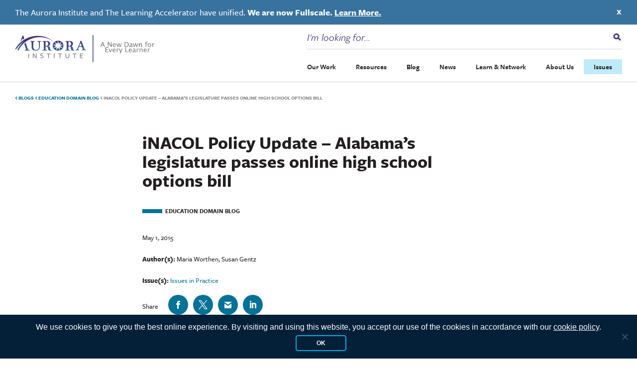

--- FILE ---
content_type: text/html; charset=UTF-8
request_url: https://aurora-institute.org/blog/inacol-policy-update-alabamas-legislature-passes-online-high-school-options-bill/
body_size: 36361
content:
<!doctype html>
<html lang="en-US" class="no-js">
  <head>
  <meta charset="utf-8">
<script type="text/javascript">
/* <![CDATA[ */
var gform;gform||(document.addEventListener("gform_main_scripts_loaded",function(){gform.scriptsLoaded=!0}),document.addEventListener("gform/theme/scripts_loaded",function(){gform.themeScriptsLoaded=!0}),window.addEventListener("DOMContentLoaded",function(){gform.domLoaded=!0}),gform={domLoaded:!1,scriptsLoaded:!1,themeScriptsLoaded:!1,isFormEditor:()=>"function"==typeof InitializeEditor,callIfLoaded:function(o){return!(!gform.domLoaded||!gform.scriptsLoaded||!gform.themeScriptsLoaded&&!gform.isFormEditor()||(gform.isFormEditor()&&console.warn("The use of gform.initializeOnLoaded() is deprecated in the form editor context and will be removed in Gravity Forms 3.1."),o(),0))},initializeOnLoaded:function(o){gform.callIfLoaded(o)||(document.addEventListener("gform_main_scripts_loaded",()=>{gform.scriptsLoaded=!0,gform.callIfLoaded(o)}),document.addEventListener("gform/theme/scripts_loaded",()=>{gform.themeScriptsLoaded=!0,gform.callIfLoaded(o)}),window.addEventListener("DOMContentLoaded",()=>{gform.domLoaded=!0,gform.callIfLoaded(o)}))},hooks:{action:{},filter:{}},addAction:function(o,r,e,t){gform.addHook("action",o,r,e,t)},addFilter:function(o,r,e,t){gform.addHook("filter",o,r,e,t)},doAction:function(o){gform.doHook("action",o,arguments)},applyFilters:function(o){return gform.doHook("filter",o,arguments)},removeAction:function(o,r){gform.removeHook("action",o,r)},removeFilter:function(o,r,e){gform.removeHook("filter",o,r,e)},addHook:function(o,r,e,t,n){null==gform.hooks[o][r]&&(gform.hooks[o][r]=[]);var d=gform.hooks[o][r];null==n&&(n=r+"_"+d.length),gform.hooks[o][r].push({tag:n,callable:e,priority:t=null==t?10:t})},doHook:function(r,o,e){var t;if(e=Array.prototype.slice.call(e,1),null!=gform.hooks[r][o]&&((o=gform.hooks[r][o]).sort(function(o,r){return o.priority-r.priority}),o.forEach(function(o){"function"!=typeof(t=o.callable)&&(t=window[t]),"action"==r?t.apply(null,e):e[0]=t.apply(null,e)})),"filter"==r)return e[0]},removeHook:function(o,r,t,n){var e;null!=gform.hooks[o][r]&&(e=(e=gform.hooks[o][r]).filter(function(o,r,e){return!!(null!=n&&n!=o.tag||null!=t&&t!=o.priority)}),gform.hooks[o][r]=e)}});
/* ]]> */
</script>

  <meta http-equiv="x-ua-compatible" content="ie=edge">
  <meta name="viewport" content="width=device-width, initial-scale=1, shrink-to-fit=no">
  <script>
		// Prevents flash of unstyle cotnent for JS manipulated elements.
		document.querySelector('html').classList.remove('no-js');
	</script>
  <script>var et_site_url='https://aurora-institute.org';var et_post_id='1450';function et_core_page_resource_fallback(a,b){"undefined"===typeof b&&(b=a.sheet.cssRules&&0===a.sheet.cssRules.length);b&&(a.onerror=null,a.onload=null,a.href?a.href=et_site_url+"/?et_core_page_resource="+a.id+et_post_id:a.src&&(a.src=et_site_url+"/?et_core_page_resource="+a.id+et_post_id))}
</script><meta name='robots' content='index, follow, max-image-preview:large, max-snippet:-1, max-video-preview:-1' />
	<style>img:is([sizes="auto" i], [sizes^="auto," i]) { contain-intrinsic-size: 3000px 1500px }</style>
	
	<!-- This site is optimized with the Yoast SEO plugin v26.7 - https://yoast.com/wordpress/plugins/seo/ -->
	<title>iNACOL Policy Update – Alabama’s legislature passes online high school options bill - Aurora Institute</title>
	<link rel="canonical" href="https://aurora-institute.org/blog/inacol-policy-update-alabamas-legislature-passes-online-high-school-options-bill/" />
	<meta property="og:locale" content="en_US" />
	<meta property="og:type" content="article" />
	<meta property="og:title" content="iNACOL Policy Update – Alabama’s legislature passes online high school options bill - Aurora Institute" />
	<meta property="og:description" content="April 24 – May 1, 2015 The passage of an Alabama bill to provide online learning options..." />
	<meta property="og:url" content="https://aurora-institute.org/blog/inacol-policy-update-alabamas-legislature-passes-online-high-school-options-bill/" />
	<meta property="og:site_name" content="Aurora Institute" />
	<meta property="article:publisher" content="https://www.facebook.com/AuroraInst" />
	<meta property="article:published_time" content="2015-05-01T04:00:00+00:00" />
	<meta property="article:modified_time" content="2022-11-04T21:26:10+00:00" />
	<meta property="og:image" content="https://aurora-institute.org/wp-content/uploads/aurora-opengraph.jpg" />
	<meta property="og:image:width" content="1200" />
	<meta property="og:image:height" content="630" />
	<meta property="og:image:type" content="image/jpeg" />
	<meta name="author" content="Visceral_Dev_Admin" />
	<meta name="twitter:card" content="summary_large_image" />
	<meta name="twitter:creator" content="@Aurora_Inst" />
	<meta name="twitter:site" content="@Aurora_Inst" />
	<meta name="twitter:label1" content="Written by" />
	<meta name="twitter:data1" content="Maria Worthen, Susan Gentz" />
	<meta name="twitter:label2" content="Est. reading time" />
	<meta name="twitter:data2" content="3 minutes" />
	<script type="application/ld+json" class="yoast-schema-graph">{"@context":"https://schema.org","@graph":[{"@type":"Article","@id":"https://aurora-institute.org/blog/inacol-policy-update-alabamas-legislature-passes-online-high-school-options-bill/#article","isPartOf":{"@id":"https://aurora-institute.org/blog/inacol-policy-update-alabamas-legislature-passes-online-high-school-options-bill/"},"author":{"name":"Visceral_Dev_Admin","@id":"https://aurora-institute.org/#/schema/person/04f5148c6f96c665d4f7489488c5d98d"},"headline":"iNACOL Policy Update – Alabama’s legislature passes online high school options bill","datePublished":"2015-05-01T04:00:00+00:00","dateModified":"2022-11-04T21:26:10+00:00","mainEntityOfPage":{"@id":"https://aurora-institute.org/blog/inacol-policy-update-alabamas-legislature-passes-online-high-school-options-bill/"},"wordCount":583,"publisher":{"@id":"https://aurora-institute.org/#organization"},"inLanguage":"en-US"},{"@type":"WebPage","@id":"https://aurora-institute.org/blog/inacol-policy-update-alabamas-legislature-passes-online-high-school-options-bill/","url":"https://aurora-institute.org/blog/inacol-policy-update-alabamas-legislature-passes-online-high-school-options-bill/","name":"iNACOL Policy Update – Alabama’s legislature passes online high school options bill - Aurora Institute","isPartOf":{"@id":"https://aurora-institute.org/#website"},"datePublished":"2015-05-01T04:00:00+00:00","dateModified":"2022-11-04T21:26:10+00:00","inLanguage":"en-US","potentialAction":[{"@type":"ReadAction","target":["https://aurora-institute.org/blog/inacol-policy-update-alabamas-legislature-passes-online-high-school-options-bill/"]}]},{"@type":"WebSite","@id":"https://aurora-institute.org/#website","url":"https://aurora-institute.org/","name":"Aurora Institute","description":"","publisher":{"@id":"https://aurora-institute.org/#organization"},"potentialAction":[{"@type":"SearchAction","target":{"@type":"EntryPoint","urlTemplate":"https://aurora-institute.org/?s={search_term_string}"},"query-input":{"@type":"PropertyValueSpecification","valueRequired":true,"valueName":"search_term_string"}}],"inLanguage":"en-US"},{"@type":"Organization","@id":"https://aurora-institute.org/#organization","name":"Aurora Institute","url":"https://aurora-institute.org/","logo":{"@type":"ImageObject","inLanguage":"en-US","@id":"https://aurora-institute.org/#/schema/logo/image/","url":"https://aurora-institute.org/wp-content/uploads/AI-logo.png","contentUrl":"https://aurora-institute.org/wp-content/uploads/AI-logo.png","width":714,"height":156,"caption":"Aurora Institute"},"image":{"@id":"https://aurora-institute.org/#/schema/logo/image/"},"sameAs":["https://www.facebook.com/AuroraInst","https://x.com/Aurora_Inst","https://www.youtube.com/user/inacolvideo"]},{"@type":"Person","@id":"https://aurora-institute.org/#/schema/person/04f5148c6f96c665d4f7489488c5d98d","name":"Visceral_Dev_Admin","image":{"@type":"ImageObject","inLanguage":"en-US","@id":"https://aurora-institute.org/#/schema/person/image/","url":"https://secure.gravatar.com/avatar/659656c63d54cf515637eb66499864db6774ac428a61168e606c7895b044b89a?s=96&d=mm&r=g","contentUrl":"https://secure.gravatar.com/avatar/659656c63d54cf515637eb66499864db6774ac428a61168e606c7895b044b89a?s=96&d=mm&r=g","caption":"Visceral_Dev_Admin"}}]}</script>
	<!-- / Yoast SEO plugin. -->


<link rel='dns-prefetch' href='//js.hs-scripts.com' />
<link rel='dns-prefetch' href='//www.googletagmanager.com' />
<link rel='dns-prefetch' href='//fonts.googleapis.com' />
<link rel='dns-prefetch' href='//use.typekit.net' />
<script type="text/javascript">
/* <![CDATA[ */
window._wpemojiSettings = {"baseUrl":"https:\/\/s.w.org\/images\/core\/emoji\/16.0.1\/72x72\/","ext":".png","svgUrl":"https:\/\/s.w.org\/images\/core\/emoji\/16.0.1\/svg\/","svgExt":".svg","source":{"concatemoji":"https:\/\/aurora-institute.org\/wp-includes\/js\/wp-emoji-release.min.js?ver=6.8.3"}};
/*! This file is auto-generated */
!function(s,n){var o,i,e;function c(e){try{var t={supportTests:e,timestamp:(new Date).valueOf()};sessionStorage.setItem(o,JSON.stringify(t))}catch(e){}}function p(e,t,n){e.clearRect(0,0,e.canvas.width,e.canvas.height),e.fillText(t,0,0);var t=new Uint32Array(e.getImageData(0,0,e.canvas.width,e.canvas.height).data),a=(e.clearRect(0,0,e.canvas.width,e.canvas.height),e.fillText(n,0,0),new Uint32Array(e.getImageData(0,0,e.canvas.width,e.canvas.height).data));return t.every(function(e,t){return e===a[t]})}function u(e,t){e.clearRect(0,0,e.canvas.width,e.canvas.height),e.fillText(t,0,0);for(var n=e.getImageData(16,16,1,1),a=0;a<n.data.length;a++)if(0!==n.data[a])return!1;return!0}function f(e,t,n,a){switch(t){case"flag":return n(e,"\ud83c\udff3\ufe0f\u200d\u26a7\ufe0f","\ud83c\udff3\ufe0f\u200b\u26a7\ufe0f")?!1:!n(e,"\ud83c\udde8\ud83c\uddf6","\ud83c\udde8\u200b\ud83c\uddf6")&&!n(e,"\ud83c\udff4\udb40\udc67\udb40\udc62\udb40\udc65\udb40\udc6e\udb40\udc67\udb40\udc7f","\ud83c\udff4\u200b\udb40\udc67\u200b\udb40\udc62\u200b\udb40\udc65\u200b\udb40\udc6e\u200b\udb40\udc67\u200b\udb40\udc7f");case"emoji":return!a(e,"\ud83e\udedf")}return!1}function g(e,t,n,a){var r="undefined"!=typeof WorkerGlobalScope&&self instanceof WorkerGlobalScope?new OffscreenCanvas(300,150):s.createElement("canvas"),o=r.getContext("2d",{willReadFrequently:!0}),i=(o.textBaseline="top",o.font="600 32px Arial",{});return e.forEach(function(e){i[e]=t(o,e,n,a)}),i}function t(e){var t=s.createElement("script");t.src=e,t.defer=!0,s.head.appendChild(t)}"undefined"!=typeof Promise&&(o="wpEmojiSettingsSupports",i=["flag","emoji"],n.supports={everything:!0,everythingExceptFlag:!0},e=new Promise(function(e){s.addEventListener("DOMContentLoaded",e,{once:!0})}),new Promise(function(t){var n=function(){try{var e=JSON.parse(sessionStorage.getItem(o));if("object"==typeof e&&"number"==typeof e.timestamp&&(new Date).valueOf()<e.timestamp+604800&&"object"==typeof e.supportTests)return e.supportTests}catch(e){}return null}();if(!n){if("undefined"!=typeof Worker&&"undefined"!=typeof OffscreenCanvas&&"undefined"!=typeof URL&&URL.createObjectURL&&"undefined"!=typeof Blob)try{var e="postMessage("+g.toString()+"("+[JSON.stringify(i),f.toString(),p.toString(),u.toString()].join(",")+"));",a=new Blob([e],{type:"text/javascript"}),r=new Worker(URL.createObjectURL(a),{name:"wpTestEmojiSupports"});return void(r.onmessage=function(e){c(n=e.data),r.terminate(),t(n)})}catch(e){}c(n=g(i,f,p,u))}t(n)}).then(function(e){for(var t in e)n.supports[t]=e[t],n.supports.everything=n.supports.everything&&n.supports[t],"flag"!==t&&(n.supports.everythingExceptFlag=n.supports.everythingExceptFlag&&n.supports[t]);n.supports.everythingExceptFlag=n.supports.everythingExceptFlag&&!n.supports.flag,n.DOMReady=!1,n.readyCallback=function(){n.DOMReady=!0}}).then(function(){return e}).then(function(){var e;n.supports.everything||(n.readyCallback(),(e=n.source||{}).concatemoji?t(e.concatemoji):e.wpemoji&&e.twemoji&&(t(e.twemoji),t(e.wpemoji)))}))}((window,document),window._wpemojiSettings);
/* ]]> */
</script>
<link rel='stylesheet' id='wpmf-bakery-style-css' href='https://aurora-institute.org/wp-content/plugins/wp-media-folder/assets/css/vc_style.css?ver=6.1.9' type='text/css' media='all' />
<link rel='stylesheet' id='wpmf-bakery-display-gallery-style-css' href='https://aurora-institute.org/wp-content/plugins/wp-media-folder/assets/css/display-gallery/style-display-gallery.css?ver=6.1.9' type='text/css' media='all' />
<style id='wp-emoji-styles-inline-css' type='text/css'>

	img.wp-smiley, img.emoji {
		display: inline !important;
		border: none !important;
		box-shadow: none !important;
		height: 1em !important;
		width: 1em !important;
		margin: 0 0.07em !important;
		vertical-align: -0.1em !important;
		background: none !important;
		padding: 0 !important;
	}
</style>
<link rel='stylesheet' id='wp-block-library-css' href='https://aurora-institute.org/wp-includes/css/dist/block-library/style.min.css?ver=6.8.3' type='text/css' media='all' />
<style id='safe-svg-svg-icon-style-inline-css' type='text/css'>
.safe-svg-cover{text-align:center}.safe-svg-cover .safe-svg-inside{display:inline-block;max-width:100%}.safe-svg-cover svg{fill:currentColor;height:100%;max-height:100%;max-width:100%;width:100%}

</style>
<link rel='stylesheet' id='wpmf-gallery-popup-style-css' href='https://aurora-institute.org/wp-content/plugins/wp-media-folder/assets/css/display-gallery/magnific-popup.css?ver=0.9.9' type='text/css' media='all' />
<link rel='stylesheet' id='wpmf-gallery-style-css' href='https://aurora-institute.org/wp-content/plugins/wp-media-folder/assets/css/display-gallery/style-display-gallery.css?ver=6.1.9' type='text/css' media='all' />
<link rel='stylesheet' id='wpmf-slick-style-css' href='https://aurora-institute.org/wp-content/plugins/wp-media-folder/assets/js/slick/slick.css?ver=6.1.9' type='text/css' media='all' />
<link rel='stylesheet' id='wpmf-slick-theme-style-css' href='https://aurora-institute.org/wp-content/plugins/wp-media-folder/assets/js/slick/slick-theme.css?ver=6.1.9' type='text/css' media='all' />
<link rel='stylesheet' id='wp-components-css' href='https://aurora-institute.org/wp-includes/css/dist/components/style.min.css?ver=6.8.3' type='text/css' media='all' />
<link rel='stylesheet' id='wp-preferences-css' href='https://aurora-institute.org/wp-includes/css/dist/preferences/style.min.css?ver=6.8.3' type='text/css' media='all' />
<link rel='stylesheet' id='wp-block-editor-css' href='https://aurora-institute.org/wp-includes/css/dist/block-editor/style.min.css?ver=6.8.3' type='text/css' media='all' />
<link rel='stylesheet' id='popup-maker-block-library-style-css' href='https://aurora-institute.org/wp-content/plugins/popup-maker/dist/packages/block-library-style.css?ver=dbea705cfafe089d65f1' type='text/css' media='all' />
<style id='global-styles-inline-css' type='text/css'>
:root{--wp--preset--aspect-ratio--square: 1;--wp--preset--aspect-ratio--4-3: 4/3;--wp--preset--aspect-ratio--3-4: 3/4;--wp--preset--aspect-ratio--3-2: 3/2;--wp--preset--aspect-ratio--2-3: 2/3;--wp--preset--aspect-ratio--16-9: 16/9;--wp--preset--aspect-ratio--9-16: 9/16;--wp--preset--color--black: #000000;--wp--preset--color--cyan-bluish-gray: #abb8c3;--wp--preset--color--white: #ffffff;--wp--preset--color--pale-pink: #f78da7;--wp--preset--color--vivid-red: #cf2e2e;--wp--preset--color--luminous-vivid-orange: #ff6900;--wp--preset--color--luminous-vivid-amber: #fcb900;--wp--preset--color--light-green-cyan: #7bdcb5;--wp--preset--color--vivid-green-cyan: #00d084;--wp--preset--color--pale-cyan-blue: #8ed1fc;--wp--preset--color--vivid-cyan-blue: #0693e3;--wp--preset--color--vivid-purple: #9b51e0;--wp--preset--gradient--vivid-cyan-blue-to-vivid-purple: linear-gradient(135deg,rgba(6,147,227,1) 0%,rgb(155,81,224) 100%);--wp--preset--gradient--light-green-cyan-to-vivid-green-cyan: linear-gradient(135deg,rgb(122,220,180) 0%,rgb(0,208,130) 100%);--wp--preset--gradient--luminous-vivid-amber-to-luminous-vivid-orange: linear-gradient(135deg,rgba(252,185,0,1) 0%,rgba(255,105,0,1) 100%);--wp--preset--gradient--luminous-vivid-orange-to-vivid-red: linear-gradient(135deg,rgba(255,105,0,1) 0%,rgb(207,46,46) 100%);--wp--preset--gradient--very-light-gray-to-cyan-bluish-gray: linear-gradient(135deg,rgb(238,238,238) 0%,rgb(169,184,195) 100%);--wp--preset--gradient--cool-to-warm-spectrum: linear-gradient(135deg,rgb(74,234,220) 0%,rgb(151,120,209) 20%,rgb(207,42,186) 40%,rgb(238,44,130) 60%,rgb(251,105,98) 80%,rgb(254,248,76) 100%);--wp--preset--gradient--blush-light-purple: linear-gradient(135deg,rgb(255,206,236) 0%,rgb(152,150,240) 100%);--wp--preset--gradient--blush-bordeaux: linear-gradient(135deg,rgb(254,205,165) 0%,rgb(254,45,45) 50%,rgb(107,0,62) 100%);--wp--preset--gradient--luminous-dusk: linear-gradient(135deg,rgb(255,203,112) 0%,rgb(199,81,192) 50%,rgb(65,88,208) 100%);--wp--preset--gradient--pale-ocean: linear-gradient(135deg,rgb(255,245,203) 0%,rgb(182,227,212) 50%,rgb(51,167,181) 100%);--wp--preset--gradient--electric-grass: linear-gradient(135deg,rgb(202,248,128) 0%,rgb(113,206,126) 100%);--wp--preset--gradient--midnight: linear-gradient(135deg,rgb(2,3,129) 0%,rgb(40,116,252) 100%);--wp--preset--font-size--small: 13px;--wp--preset--font-size--medium: 20px;--wp--preset--font-size--large: 36px;--wp--preset--font-size--x-large: 42px;--wp--preset--spacing--20: 0.44rem;--wp--preset--spacing--30: 0.67rem;--wp--preset--spacing--40: 1rem;--wp--preset--spacing--50: 1.5rem;--wp--preset--spacing--60: 2.25rem;--wp--preset--spacing--70: 3.38rem;--wp--preset--spacing--80: 5.06rem;--wp--preset--shadow--natural: 6px 6px 9px rgba(0, 0, 0, 0.2);--wp--preset--shadow--deep: 12px 12px 50px rgba(0, 0, 0, 0.4);--wp--preset--shadow--sharp: 6px 6px 0px rgba(0, 0, 0, 0.2);--wp--preset--shadow--outlined: 6px 6px 0px -3px rgba(255, 255, 255, 1), 6px 6px rgba(0, 0, 0, 1);--wp--preset--shadow--crisp: 6px 6px 0px rgba(0, 0, 0, 1);}:where(body) { margin: 0; }.wp-site-blocks > .alignleft { float: left; margin-right: 2em; }.wp-site-blocks > .alignright { float: right; margin-left: 2em; }.wp-site-blocks > .aligncenter { justify-content: center; margin-left: auto; margin-right: auto; }:where(.is-layout-flex){gap: 0.5em;}:where(.is-layout-grid){gap: 0.5em;}.is-layout-flow > .alignleft{float: left;margin-inline-start: 0;margin-inline-end: 2em;}.is-layout-flow > .alignright{float: right;margin-inline-start: 2em;margin-inline-end: 0;}.is-layout-flow > .aligncenter{margin-left: auto !important;margin-right: auto !important;}.is-layout-constrained > .alignleft{float: left;margin-inline-start: 0;margin-inline-end: 2em;}.is-layout-constrained > .alignright{float: right;margin-inline-start: 2em;margin-inline-end: 0;}.is-layout-constrained > .aligncenter{margin-left: auto !important;margin-right: auto !important;}.is-layout-constrained > :where(:not(.alignleft):not(.alignright):not(.alignfull)){margin-left: auto !important;margin-right: auto !important;}body .is-layout-flex{display: flex;}.is-layout-flex{flex-wrap: wrap;align-items: center;}.is-layout-flex > :is(*, div){margin: 0;}body .is-layout-grid{display: grid;}.is-layout-grid > :is(*, div){margin: 0;}body{padding-top: 0px;padding-right: 0px;padding-bottom: 0px;padding-left: 0px;}a:where(:not(.wp-element-button)){text-decoration: underline;}:root :where(.wp-element-button, .wp-block-button__link){background-color: #32373c;border-width: 0;color: #fff;font-family: inherit;font-size: inherit;line-height: inherit;padding: calc(0.667em + 2px) calc(1.333em + 2px);text-decoration: none;}.has-black-color{color: var(--wp--preset--color--black) !important;}.has-cyan-bluish-gray-color{color: var(--wp--preset--color--cyan-bluish-gray) !important;}.has-white-color{color: var(--wp--preset--color--white) !important;}.has-pale-pink-color{color: var(--wp--preset--color--pale-pink) !important;}.has-vivid-red-color{color: var(--wp--preset--color--vivid-red) !important;}.has-luminous-vivid-orange-color{color: var(--wp--preset--color--luminous-vivid-orange) !important;}.has-luminous-vivid-amber-color{color: var(--wp--preset--color--luminous-vivid-amber) !important;}.has-light-green-cyan-color{color: var(--wp--preset--color--light-green-cyan) !important;}.has-vivid-green-cyan-color{color: var(--wp--preset--color--vivid-green-cyan) !important;}.has-pale-cyan-blue-color{color: var(--wp--preset--color--pale-cyan-blue) !important;}.has-vivid-cyan-blue-color{color: var(--wp--preset--color--vivid-cyan-blue) !important;}.has-vivid-purple-color{color: var(--wp--preset--color--vivid-purple) !important;}.has-black-background-color{background-color: var(--wp--preset--color--black) !important;}.has-cyan-bluish-gray-background-color{background-color: var(--wp--preset--color--cyan-bluish-gray) !important;}.has-white-background-color{background-color: var(--wp--preset--color--white) !important;}.has-pale-pink-background-color{background-color: var(--wp--preset--color--pale-pink) !important;}.has-vivid-red-background-color{background-color: var(--wp--preset--color--vivid-red) !important;}.has-luminous-vivid-orange-background-color{background-color: var(--wp--preset--color--luminous-vivid-orange) !important;}.has-luminous-vivid-amber-background-color{background-color: var(--wp--preset--color--luminous-vivid-amber) !important;}.has-light-green-cyan-background-color{background-color: var(--wp--preset--color--light-green-cyan) !important;}.has-vivid-green-cyan-background-color{background-color: var(--wp--preset--color--vivid-green-cyan) !important;}.has-pale-cyan-blue-background-color{background-color: var(--wp--preset--color--pale-cyan-blue) !important;}.has-vivid-cyan-blue-background-color{background-color: var(--wp--preset--color--vivid-cyan-blue) !important;}.has-vivid-purple-background-color{background-color: var(--wp--preset--color--vivid-purple) !important;}.has-black-border-color{border-color: var(--wp--preset--color--black) !important;}.has-cyan-bluish-gray-border-color{border-color: var(--wp--preset--color--cyan-bluish-gray) !important;}.has-white-border-color{border-color: var(--wp--preset--color--white) !important;}.has-pale-pink-border-color{border-color: var(--wp--preset--color--pale-pink) !important;}.has-vivid-red-border-color{border-color: var(--wp--preset--color--vivid-red) !important;}.has-luminous-vivid-orange-border-color{border-color: var(--wp--preset--color--luminous-vivid-orange) !important;}.has-luminous-vivid-amber-border-color{border-color: var(--wp--preset--color--luminous-vivid-amber) !important;}.has-light-green-cyan-border-color{border-color: var(--wp--preset--color--light-green-cyan) !important;}.has-vivid-green-cyan-border-color{border-color: var(--wp--preset--color--vivid-green-cyan) !important;}.has-pale-cyan-blue-border-color{border-color: var(--wp--preset--color--pale-cyan-blue) !important;}.has-vivid-cyan-blue-border-color{border-color: var(--wp--preset--color--vivid-cyan-blue) !important;}.has-vivid-purple-border-color{border-color: var(--wp--preset--color--vivid-purple) !important;}.has-vivid-cyan-blue-to-vivid-purple-gradient-background{background: var(--wp--preset--gradient--vivid-cyan-blue-to-vivid-purple) !important;}.has-light-green-cyan-to-vivid-green-cyan-gradient-background{background: var(--wp--preset--gradient--light-green-cyan-to-vivid-green-cyan) !important;}.has-luminous-vivid-amber-to-luminous-vivid-orange-gradient-background{background: var(--wp--preset--gradient--luminous-vivid-amber-to-luminous-vivid-orange) !important;}.has-luminous-vivid-orange-to-vivid-red-gradient-background{background: var(--wp--preset--gradient--luminous-vivid-orange-to-vivid-red) !important;}.has-very-light-gray-to-cyan-bluish-gray-gradient-background{background: var(--wp--preset--gradient--very-light-gray-to-cyan-bluish-gray) !important;}.has-cool-to-warm-spectrum-gradient-background{background: var(--wp--preset--gradient--cool-to-warm-spectrum) !important;}.has-blush-light-purple-gradient-background{background: var(--wp--preset--gradient--blush-light-purple) !important;}.has-blush-bordeaux-gradient-background{background: var(--wp--preset--gradient--blush-bordeaux) !important;}.has-luminous-dusk-gradient-background{background: var(--wp--preset--gradient--luminous-dusk) !important;}.has-pale-ocean-gradient-background{background: var(--wp--preset--gradient--pale-ocean) !important;}.has-electric-grass-gradient-background{background: var(--wp--preset--gradient--electric-grass) !important;}.has-midnight-gradient-background{background: var(--wp--preset--gradient--midnight) !important;}.has-small-font-size{font-size: var(--wp--preset--font-size--small) !important;}.has-medium-font-size{font-size: var(--wp--preset--font-size--medium) !important;}.has-large-font-size{font-size: var(--wp--preset--font-size--large) !important;}.has-x-large-font-size{font-size: var(--wp--preset--font-size--x-large) !important;}
:where(.wp-block-post-template.is-layout-flex){gap: 1.25em;}:where(.wp-block-post-template.is-layout-grid){gap: 1.25em;}
:where(.wp-block-columns.is-layout-flex){gap: 2em;}:where(.wp-block-columns.is-layout-grid){gap: 2em;}
:root :where(.wp-block-pullquote){font-size: 1.5em;line-height: 1.6;}
</style>
<link rel='stylesheet' id='cookie-notice-front-css' href='https://aurora-institute.org/wp-content/plugins/cookie-notice/css/front.min.css?ver=2.5.11' type='text/css' media='all' />
<link rel='stylesheet' id='vc_extend_style-css' href='https://aurora-institute.org/wp-content/plugins/vc-visceral-addons/assets/vc_extend.css?ver=6.8.3' type='text/css' media='all' />
<link rel='stylesheet' id='vc-img-credits-css' href='https://aurora-institute.org/wp-content/plugins/vc-visceral-addons/assets/vc_extend.css?ver=6.8.3' type='text/css' media='all' />
<link rel='stylesheet' id='vc-callout-box-css' href='https://aurora-institute.org/wp-content/plugins/vc-visceral-addons/assets/vc_extend.css?ver=6.8.3' type='text/css' media='all' />
<link rel='stylesheet' id='vc-author-blockquote-css' href='https://aurora-institute.org/wp-content/plugins/vc-visceral-addons/assets/vc_extend.css?ver=6.8.3' type='text/css' media='all' />
<link rel='stylesheet' id='et_monarch-css-css' href='https://aurora-institute.org/wp-content/plugins/monarch/css/style.css?ver=1.4.14' type='text/css' media='all' />
<link rel='stylesheet' id='et-gf-open-sans-css' href='https://fonts.googleapis.com/css?family=Open+Sans:400,700' type='text/css' media='all' />
<link rel='stylesheet' id='search-filter-plugin-styles-css' href='https://aurora-institute.org/wp-content/plugins/search-filter-pro/public/assets/css/search-filter.min.css?ver=2.5.21' type='text/css' media='all' />
<link rel='stylesheet' id='popup-maker-site-css' href='//aurora-institute.org/wp-content/uploads/pum/pum-site-styles-1.css?generated=1761069012&#038;ver=1.21.5' type='text/css' media='all' />
<link rel='stylesheet' id='bsf-Defaults-css' href='https://aurora-institute.org/wp-content/uploads/smile_fonts/Defaults/Defaults.css?ver=3.21.0' type='text/css' media='all' />
<link rel='stylesheet' id='sage/main.css-css' href='https://aurora-institute.org/wp-content/themes/aurora-institute/dist/styles/main.css' type='text/css' media='all' />
<link rel='stylesheet' id='adobe-fonts-css' href='https://use.typekit.net/aib4rdg.css' type='text/css' media='all' />
<script type="text/javascript" src="https://aurora-institute.org/wp-includes/js/jquery/jquery.min.js?ver=3.7.1" id="jquery-core-js"></script>
<script type="text/javascript" src="https://aurora-institute.org/wp-includes/js/jquery/jquery-migrate.min.js?ver=3.4.1" id="jquery-migrate-js"></script>
<script type="text/javascript" id="cookie-notice-front-js-before">
/* <![CDATA[ */
var cnArgs = {"ajaxUrl":"https:\/\/aurora-institute.org\/wp-admin\/admin-ajax.php","nonce":"8b24ae576a","hideEffect":"fade","position":"bottom","onScroll":false,"onScrollOffset":100,"onClick":false,"cookieName":"cookie_notice_accepted","cookieTime":15811200,"cookieTimeRejected":3600,"globalCookie":false,"redirection":false,"cache":true,"revokeCookies":false,"revokeCookiesOpt":"automatic"};
/* ]]> */
</script>
<script type="text/javascript" src="https://aurora-institute.org/wp-content/plugins/cookie-notice/js/front.min.js?ver=2.5.11" id="cookie-notice-front-js"></script>
<script type="text/javascript" src="https://aurora-institute.org/wp-content/plugins/vc-visceral-addons/assets/vc_extend.js?ver=6.8.3" id="vc_extend_js-js"></script>
<script type="text/javascript" src="https://aurora-institute.org/wp-content/plugins/vc-visceral-addons/assets/waypoints.js?ver=6.8.3" id="waypoints-js"></script>
<script type="text/javascript" src="https://aurora-institute.org/wp-content/plugins/vc-visceral-addons/assets/counterup.js?ver=6.8.3" id="counterup-js"></script>
<script type="text/javascript" id="search-filter-plugin-build-js-extra">
/* <![CDATA[ */
var SF_LDATA = {"ajax_url":"https:\/\/aurora-institute.org\/wp-admin\/admin-ajax.php","home_url":"https:\/\/aurora-institute.org\/","extensions":[]};
/* ]]> */
</script>
<script type="text/javascript" src="https://aurora-institute.org/wp-content/plugins/search-filter-pro/public/assets/js/search-filter-build.min.js?ver=2.5.21" id="search-filter-plugin-build-js"></script>
<script type="text/javascript" src="https://aurora-institute.org/wp-content/plugins/search-filter-pro/public/assets/js/chosen.jquery.min.js?ver=2.5.21" id="search-filter-plugin-chosen-js"></script>

<!-- Google tag (gtag.js) snippet added by Site Kit -->
<!-- Google Analytics snippet added by Site Kit -->
<script type="text/javascript" src="https://www.googletagmanager.com/gtag/js?id=G-R2M14Y1CL5" id="google_gtagjs-js" async></script>
<script type="text/javascript" id="google_gtagjs-js-after">
/* <![CDATA[ */
window.dataLayer = window.dataLayer || [];function gtag(){dataLayer.push(arguments);}
gtag("set","linker",{"domains":["aurora-institute.org"]});
gtag("js", new Date());
gtag("set", "developer_id.dZTNiMT", true);
gtag("config", "G-R2M14Y1CL5");
 window._googlesitekit = window._googlesitekit || {}; window._googlesitekit.throttledEvents = []; window._googlesitekit.gtagEvent = (name, data) => { var key = JSON.stringify( { name, data } ); if ( !! window._googlesitekit.throttledEvents[ key ] ) { return; } window._googlesitekit.throttledEvents[ key ] = true; setTimeout( () => { delete window._googlesitekit.throttledEvents[ key ]; }, 5 ); gtag( "event", name, { ...data, event_source: "site-kit" } ); }; 
/* ]]> */
</script>
<script></script><link rel="https://api.w.org/" href="https://aurora-institute.org/wp-json/" /><link rel="alternate" title="JSON" type="application/json" href="https://aurora-institute.org/wp-json/wp/v2/posts/1450" /><link rel="EditURI" type="application/rsd+xml" title="RSD" href="https://aurora-institute.org/xmlrpc.php?rsd" />
<meta name="generator" content="WordPress 6.8.3" />
<link rel='shortlink' href='https://aurora-institute.org/?p=1450' />
<link rel="alternate" title="oEmbed (JSON)" type="application/json+oembed" href="https://aurora-institute.org/wp-json/oembed/1.0/embed?url=https%3A%2F%2Faurora-institute.org%2Fblog%2Finacol-policy-update-alabamas-legislature-passes-online-high-school-options-bill%2F" />
<link rel="alternate" title="oEmbed (XML)" type="text/xml+oembed" href="https://aurora-institute.org/wp-json/oembed/1.0/embed?url=https%3A%2F%2Faurora-institute.org%2Fblog%2Finacol-policy-update-alabamas-legislature-passes-online-high-school-options-bill%2F&#038;format=xml" />
<meta name="generator" content="Site Kit by Google 1.170.0" />			<!-- DO NOT COPY THIS SNIPPET! Start of Page Analytics Tracking for HubSpot WordPress plugin v11.3.37-->
			<script class="hsq-set-content-id" data-content-id="blog-post">
				var _hsq = _hsq || [];
				_hsq.push(["setContentType", "blog-post"]);
			</script>
			<!-- DO NOT COPY THIS SNIPPET! End of Page Analytics Tracking for HubSpot WordPress plugin -->
			<!-- Stream WordPress user activity plugin v4.1.1 -->
<style type="text/css" id="et-social-custom-css">
				 
			</style><link rel="preload" href="https://aurora-institute.org/wp-content/plugins/monarch/core/admin/fonts/modules.ttf" as="font" crossorigin="anonymous">
        <script>
            window.dataLayer = window.dataLayer || [];
            window.dataLayer.push({
                'event': 'post_published_date',
                'postPublishedDate': '2015-05-01'
            });
        </script>
        <meta name="generator" content="Powered by WPBakery Page Builder - drag and drop page builder for WordPress."/>

<!-- Google Tag Manager snippet added by Site Kit -->
<script type="text/javascript">
/* <![CDATA[ */

			( function( w, d, s, l, i ) {
				w[l] = w[l] || [];
				w[l].push( {'gtm.start': new Date().getTime(), event: 'gtm.js'} );
				var f = d.getElementsByTagName( s )[0],
					j = d.createElement( s ), dl = l != 'dataLayer' ? '&l=' + l : '';
				j.async = true;
				j.src = 'https://www.googletagmanager.com/gtm.js?id=' + i + dl;
				f.parentNode.insertBefore( j, f );
			} )( window, document, 'script', 'dataLayer', 'GTM-KVWFSZX' );
			
/* ]]> */
</script>

<!-- End Google Tag Manager snippet added by Site Kit -->
<link rel="icon" href="https://aurora-institute.org/wp-content/uploads/cropped-favicon-32x32.png" sizes="32x32" />
<link rel="icon" href="https://aurora-institute.org/wp-content/uploads/cropped-favicon-192x192.png" sizes="192x192" />
<link rel="apple-touch-icon" href="https://aurora-institute.org/wp-content/uploads/cropped-favicon-180x180.png" />
<meta name="msapplication-TileImage" content="https://aurora-institute.org/wp-content/uploads/cropped-favicon-270x270.png" />
		<style type="text/css" id="wp-custom-css">
			@media (min-width: 1200px) {
.header__navigation {
    flex: 0 0 auto;
    max-width: unset;
}
}

.footer .gform_wrapper.gravity-theme .gform_footer {
		padding: 2px 8px 0;
	}
}		</style>
		<noscript><style> .wpb_animate_when_almost_visible { opacity: 1; }</style></noscript></head>
  <body class="wp-singular post-template-default single single-post postid-1450 single-format-standard wp-theme-aurora-instituteresources cookies-not-set et_monarch inacol-policy-update-alabamas-legislature-passes-online-high-school-options-bill app-data index-data singular-data single-data single-post-data single-post-inacol-policy-update-alabamas-legislature-passes-online-high-school-options-bill-data wpb-js-composer js-comp-ver-8.7 vc_responsive">
            <a id="skip-to-content" href="#main-content" class="no-print" aria-label="Skip to content" title="Skip to content">Skip to content</a>
                <header class="header container-fluid">
            <div class="header__quicklinks">
            <ul class="quicklinks "><li class="quicklinks__item  quicklinks__item-337"><a href="https://aurora-institute.org/symposium2025/" class="quicklinks__link">Symposium <span class="icon-offsite"></span></a></li>
</ul>
        </div>
        <div class="header__inner">
        <a class="header__brand" href="https://aurora-institute.org/">
            <span class="screen-reader-text">Aurora Institute</span>
            <svg width="408px" height="81px" viewBox="0 0 408 81" version="1.1" xmlns="http://www.w3.org/2000/svg" xmlns:xlink="http://www.w3.org/1999/xlink">
                <defs>
                    <path d="M1.4585,81 C0.811,81 0.2865,80.5059942 0.2865,79.8961395 L0.2865,1.22394767 C0.2865,0.614563953 0.811,0.120087209 1.4585,0.120087209 C2.106,0.120087209 2.631,0.614563953 2.631,1.22394767 L2.631,79.8961395 C2.631,80.5059942 2.106,81 1.4585,81" id="path-1"></path>
                    <linearGradient x1="0%" y1="50.0001165%" x2="100%" y2="50.0001165%" id="linearGradient-3">
                        <stop stop-color="#3B698E" offset="0%"></stop>
                        <stop stop-color="#42327C" offset="100%"></stop>
                    </linearGradient>
                    <path d="M71.3908508,16.4231021 C69.5292264,16.4231021 68.0527005,16.3604264 65.9989999,16.2341463 L65.9989999,16.2341463 C65.48522,16.5489179 65.4208792,17.431021 65.8707915,17.8089326 L65.8707915,17.8089326 L67.218636,17.9978883 C69.9786656,18.3757999 70.363764,19.8247703 70.363764,26.1239152 L70.363764,26.1239152 L70.363764,31.9820085 C70.363764,38.2184776 67.8601512,42.5017846 62.083202,42.5017846 L62.083202,42.5017846 C55.8572866,42.5017846 53.7387722,38.2184776 53.7387722,31.9193327 L53.7387722,31.9193327 L53.7387722,23.0374828 C53.7387722,18.6910357 53.9956622,18.4389399 56.7556919,17.9978883 L56.7556919,17.9978883 L57.9748548,17.8089326 C58.424767,17.4936968 58.3604263,16.4231021 57.8466463,16.2341463 L57.8466463,16.2341463 C55.3430335,16.3604264 53.3532007,16.4231021 51.2995002,16.4231021 L51.2995002,16.4231021 C49.2448535,16.4231021 47.2554938,16.3604264 45.0726387,16.2341463 L45.0726387,16.2341463 C44.5593318,16.4231021 44.494991,17.4936968 44.9444302,17.8089326 L44.9444302,17.8089326 L45.8428355,17.9978883 C48.5389975,18.5647557 48.8602282,18.6910357 48.8602282,23.0374828 L48.8602282,23.0374828 L48.8602282,33.1162074 C48.8602282,37.2105587 49.6947658,40.1080353 51.6202579,41.9980573 L51.6202579,41.9980573 C53.5457499,43.8249393 56.6270103,44.6439024 60.7353575,44.6439024 L60.7353575,44.6439024 C68.887238,44.6439024 72.6748276,40.4232711 72.6748276,32.35992 L72.6748276,32.35992 L72.6748276,26.1239152 C72.6748276,19.8874461 73.1881344,18.1868441 74.8572096,17.9978883 L74.8572096,17.9978883 L76.7827017,17.8089326 C77.2321409,17.4936968 77.2321409,16.5489179 76.718834,16.2341463 L76.718834,16.2341463 C74.6646604,16.3604264 73.2524752,16.4231021 71.3908508,16.4231021" id="path-4"></path>
                    <linearGradient x1="-3.37232618%" y1="105.346604%" x2="-3.37232618%" y2="-4.24485529%" id="linearGradient-6">
                        <stop stop-color="#3A698E" offset="0%"></stop>
                        <stop stop-color="#44327C" offset="100%"></stop>
                    </linearGradient>
                    <path d="M159.477323,16.2341463 C159.424753,16.2341463 159.372662,16.2370016 159.32057,16.2379533 L159.32057,16.2379533 C159.192014,16.2370016 159.062502,16.2341463 158.933946,16.2341463 L158.933946,16.2341463 C155.367824,16.2341463 151.737185,16.3635844 148.170586,16.6215088 L148.170586,16.6215088 C147.52207,16.8151901 147.651582,18.1709589 148.170586,18.2356779 L148.170586,18.2356779 L149.986144,18.4940782 C151.448053,18.6839524 151.539333,19.7446785 151.542201,23.7410794 L151.542201,23.7410794 C151.53551,23.8752762 151.531687,24.0099489 151.531687,24.1455734 L151.531687,24.1455734 L151.531687,32.0570004 L151.542201,32.0570004 L151.542201,37.6709015 C151.542201,42.1255703 151.283176,42.2550084 148.494605,42.8360521 L148.494605,42.8360521 L147.52207,43.0292575 C146.938549,43.2881337 147.003066,44.4502212 147.651582,44.6439024 L147.651582,44.6439024 C149.921627,44.5149402 151.931215,44.4502212 154.006275,44.4502212 L154.006275,44.4502212 C156.016818,44.4502212 158.155918,44.5149402 160.879972,44.6439024 L160.879972,44.6439024 C161.398498,44.4502212 161.463015,43.3523768 161.009484,43.0292575 L161.009484,43.0292575 L159.518423,42.8360521 C156.729851,42.4486896 156.470349,42.1255703 156.470349,37.6709015 L156.470349,37.6709015 L156.470349,34.4420875 L156.470349,33.0858429 C156.470349,32.9987577 156.472261,32.9207141 156.475606,32.8469535 L156.475606,32.8469535 C156.527698,32.5733252 156.768084,32.1521755 157.714812,32.0608075 L157.714812,32.0608075 C157.764992,32.0598557 157.819473,32.0584281 157.873954,32.0570004 L157.873954,32.0570004 L158.621396,32.0570004 C160.61139,32.1726382 163.977747,33.0553869 163.977747,37.8926594 L163.977747,37.8926594 C163.977747,43.1820135 165.613613,44.6439024 171.514297,44.6439024 L171.514297,44.6439024 C171.514297,44.6439024 172.761627,44.6158258 173.969291,44.3536185 L173.969291,44.3536185 C174.269415,44.2884236 174.488773,44.0304992 174.51458,43.7254631 L174.51458,43.7254631 C174.550901,43.2890854 174.185304,42.9255167 173.747066,42.9650143 L173.747066,42.9650143 C172.603919,43.0678034 170.673186,42.9136198 170.41225,40.7617116 L170.41225,40.7617116 C170.158483,38.6707155 170.099701,38.2271997 170.088231,38.1581978 L170.088231,38.1581978 C170.093966,37.8393614 170.089187,33.0373036 164.918741,31.5401999 L164.918741,31.5401999 C167.910899,30.4057131 170.038051,27.5238122 170.038051,24.1460493 L170.038051,24.1460493 L170.038051,24.1455734 C170.038051,19.7760863 166.48101,16.2341463 162.092415,16.2341463 L162.092415,16.2341463 L159.477323,16.2341463 Z M156.470349,28.6954172 L156.470349,19.914566 C156.470349,18.2356779 156.843592,18.1067157 158.813992,18.1067157 L158.813992,18.1067157 C162.543557,18.1067157 164.408339,20.9472154 164.408339,24.1760294 L164.408339,24.1760294 C164.408339,28.6306982 162.596604,30.3095863 159.134188,30.3095863 L159.134188,30.3095863 C156.523875,30.3095863 156.470349,30.3095863 156.470349,28.6954172 L156.470349,28.6954172 Z" id="path-7"></path>
                    <linearGradient x1="-4.15821678%" y1="107.981151%" x2="-4.15821678%" y2="-4.35101223%" id="linearGradient-9">
                        <stop stop-color="#3A698E" offset="0%"></stop>
                        <stop stop-color="#44327C" offset="100%"></stop>
                    </linearGradient>
                    <path d="M92.511433,16.2341463 C92.4588622,16.2341463 92.4072472,16.2370016 92.3546763,16.2379533 L92.3546763,16.2379533 C92.2261168,16.2370016 92.0966013,16.2341463 91.9685197,16.2341463 L91.9685197,16.2341463 C88.4023058,16.2341463 84.7710952,16.3635844 81.2039254,16.6215088 L81.2039254,16.6215088 C80.5558704,16.8151901 80.6853858,18.1709589 81.2039254,18.2356779 L81.2039254,18.2356779 L83.0195307,18.4940782 C84.4819556,18.6839524 84.5732377,19.7446785 84.5761052,23.7410794 L84.5761052,23.7410794 C84.5694143,23.8752762 84.5660689,24.0099489 84.5660689,24.1455734 L84.5660689,24.1455734 L84.5660689,32.0570004 L84.5761052,32.0570004 L84.5761052,37.6709015 C84.5761052,42.1255703 84.3175523,42.2550084 81.5284308,42.8360521 L81.5284308,42.8360521 L80.5558704,43.0292575 C79.9728121,43.2881337 80.0373309,44.4502212 80.6853858,44.6439024 L80.6853858,44.6439024 C82.9550119,44.5149402 84.9656072,44.4502212 87.0407213,44.4502212 L87.0407213,44.4502212 C89.0503607,44.4502212 91.1904714,44.5149402 93.9136404,44.6439024 L93.9136404,44.6439024 C94.4331358,44.4502212 94.4976545,43.3523768 94.0436337,43.0292575 L94.0436337,43.0292575 L92.5520559,42.8360521 C89.7638903,42.4486896 89.5043815,42.1255703 89.5043815,37.6709015 L89.5043815,37.6709015 L89.5043815,34.4420875 L89.5043815,33.0858429 C89.5043815,32.9987577 89.5062932,32.9207141 89.5096386,32.8469535 L89.5096386,32.8469535 C89.5617315,32.5733252 89.8016457,32.1521755 90.7488764,32.0608075 L90.7488764,32.0608075 C90.7995356,32.0598557 90.8535402,32.0584281 90.9075448,32.0570004 L90.9075448,32.0570004 L91.6554843,32.0570004 C93.6455292,32.1726382 97.011496,33.0553869 97.011496,37.8926594 L97.011496,37.8926594 C97.011496,43.1820135 98.6478826,44.6439024 104.548719,44.6439024 L104.548719,44.6439024 C104.548719,44.6439024 105.79656,44.6158258 107.003299,44.3536185 L107.003299,44.3536185 C107.303909,44.2884236 107.523272,44.0304992 107.548602,43.7254631 L107.548602,43.7254631 C107.58588,43.2890854 107.219795,42.9255167 106.782024,42.9650143 L106.782024,42.9650143 C105.638847,43.0678034 103.708064,42.9136198 103.446644,40.7617116 L103.446644,40.7617116 C103.19287,38.6707155 103.134086,38.2271997 103.122616,38.1581978 L103.122616,38.1581978 C103.128351,37.8393614 103.123572,33.0373036 97.9525139,31.5401999 L97.9525139,31.5401999 C100.945706,30.4057131 103.072435,27.5238122 103.072435,24.1460493 L103.072435,24.1460493 L103.072435,24.1455734 C103.072435,19.7760863 99.5148234,16.2341463 95.1265928,16.2341463 L95.1265928,16.2341463 L92.511433,16.2341463 Z M89.5043815,28.6954172 L89.5043815,19.914566 C89.5043815,18.2356779 89.8776344,18.1067157 91.8485626,18.1067157 L91.8485626,18.1067157 C95.578224,18.1067157 97.4420989,20.9472154 97.4420989,24.1760294 L97.4420989,24.1760294 C97.4420989,28.6306982 95.6307949,30.3095863 92.1682888,30.3095863 L92.1682888,30.3095863 C89.5579082,30.3095863 89.5043815,30.3095863 89.5043815,28.6954172 L89.5043815,28.6954172 Z" id="path-10"></path>
                    <linearGradient x1="-4.15924799%" y1="107.981151%" x2="-4.15924799%" y2="-4.35101223%" id="linearGradient-12">
                        <stop stop-color="#3A698E" offset="0%"></stop>
                        <stop stop-color="#44327C" offset="100%"></stop>
                    </linearGradient>
                    <path d="M192.244139,16.0807516 L191.200977,18.6017918 L191.204248,18.6017918 L189.921795,21.6878608 C189.756347,22.1187127 189.569868,22.5843855 189.357216,23.0927721 L189.357216,23.0927721 L183.269767,37.5820216 C182.001801,40.6054128 181.304023,41.2985828 179.337812,41.7396488 L179.337812,41.7396488 L177.879628,42.0539663 C177.43563,42.3692124 177.43563,43.3776285 178.006285,43.6292683 L178.006285,43.6292683 C179.147594,43.5665905 180.669807,43.4403063 182.445332,43.4403063 L182.445332,43.4403063 C184.220858,43.4403063 185.869727,43.5034484 187.454567,43.6292683 L187.454567,43.6292683 C188.08925,43.5034484 188.152812,42.3692124 187.645252,42.0539663 L187.645252,42.0539663 L185.932821,41.7396488 C184.728418,41.4875448 184.537732,41.2354407 185.23551,39.2195371 L185.23551,39.2195371 L186.694161,35.188194 C187.201254,33.7387119 187.391472,33.6760341 188.850123,33.6760341 L188.850123,33.6760341 L194.874478,33.6760341 C196.332662,33.6760341 196.523347,33.7387119 197.03044,35.188194 L197.03044,35.188194 L198.552185,39.2826791 C199.313058,41.2354407 199.376153,41.6133646 197.727751,41.8654687 L197.727751,41.8654687 L196.459318,42.0539663 C195.888663,42.3065346 195.952225,43.4403063 196.586442,43.6292683 L196.586442,43.6292683 C198.171749,43.5034484 200.010836,43.4403063 202.293922,43.4403063 L202.293922,43.4403063 C204.449416,43.4403063 205.908067,43.5034484 207.556469,43.6292683 L207.556469,43.6292683 C207.757437,43.5898045 207.906994,43.4491277 208,43.2652728 L208,43.2652728 L208,42.3130346 C207.940644,42.2053216 207.856518,42.114787 207.747155,42.0539663 L207.747155,42.0539663 L206.732035,41.8654687 C204.449416,41.4244027 203.879229,40.6054128 203.117889,38.5268313 L203.117889,38.5268313 L197.410876,23.4711602 C196.717772,21.6456114 196.125618,19.948668 195.666664,18.6017918 L195.666664,18.6017918 L195.681153,18.6017918 L194.866065,16.1703576 C194.654816,15.5407939 194.095845,15.2195122 193.536408,15.2195122 L193.536408,15.2195122 C193.010153,15.2195122 192.483431,15.5036515 192.244139,16.0807516 M188.659438,29.833653 L190.942056,24.227008 C191.513645,22.9038101 191.766958,22.3369242 191.957176,22.0848202 L191.957176,22.0848202 L192.083832,22.0848202 C192.274518,22.4000663 192.527831,22.9038101 193.035391,24.3532922 L193.035391,24.3532922 L195.000667,29.7073689 C195.698913,31.5343106 195.508227,31.6601305 193.859358,31.6601305 L193.859358,31.6601305 L189.483872,31.6601305 C188.08925,31.6601305 187.962594,31.5343106 188.659438,29.833653" id="path-13"></path>
                    <linearGradient x1="-3.48208943%" y1="107.78668%" x2="-3.48208943%" y2="-1.8083612%" id="linearGradient-15">
                        <stop stop-color="#3A698E" offset="0%"></stop>
                        <stop stop-color="#44327C" offset="100%"></stop>
                    </linearGradient>
                    <path d="M110.595122,30.1863573 C110.595122,38.2107642 116.500755,44.6439024 126.450396,44.6439024 L126.450396,44.6439024 C135.501159,44.6439024 142.04878,38.4022798 142.04878,29.8037956 L142.04878,29.8037956 C142.04878,22.0338039 136.784663,15.2195122 126.450396,15.2195122 L126.450396,15.2195122 C117.142744,15.2195122 110.595122,21.7155501 110.595122,30.1863573" id="path-16"></path>
                    <linearGradient x1="-3.00784011%" y1="105.219346%" x2="-3.00784011%" y2="-1.76366643%" id="linearGradient-18">
                        <stop stop-color="#3A698E" offset="0%"></stop>
                        <stop stop-color="#44327C" offset="100%"></stop>
                    </linearGradient>
                    <path d="M22.1815272,0.948869502 L21.0651006,4.02615313 L20.1935827,6.42740358 C20.0365779,6.88972304 19.8471379,7.406319 19.6262029,7.99172981 L19.6262029,7.99172981 L16.2341463,17.2487805 C16.6858878,16.8509144 17.1404497,16.4554713 17.6020627,16.0668128 L17.6020627,16.0668128 C18.3156356,15.4658944 19.0409604,14.8838759 19.7714559,14.311065 L19.7714559,14.311065 L20.328494,12.7259005 C21.029845,10.7535313 21.6672658,9.17515132 21.8590562,8.84658466 L21.8590562,8.84658466 L21.9864463,8.84658466 C22.2783625,9.44895687 22.6821564,10.626563 23.0835999,11.8521458 L23.0835999,11.8521458 C24.4928828,10.8625689 25.9303702,9.92339162 27.395122,9.03461396 L27.395122,9.03461396 C26.8470152,7.37918075 26.2899771,5.69515546 25.7691347,4.02615313 L25.7691347,4.02615313 L25.7761858,4.02615313 L24.860481,1.02301508 C24.6536483,0.344074232 24.0806276,0 23.5071369,0 L23.5071369,0 C22.9599703,0 22.4118636,0.313543702 22.1815272,0.948869502" id="path-19"></path>
                    <linearGradient x1="-8.42293644%" y1="277.006005%" x2="-8.42293644%" y2="88.5917054%" id="linearGradient-21">
                        <stop stop-color="#3A698E" offset="0%"></stop>
                        <stop stop-color="#44327C" offset="100%"></stop>
                    </linearGradient>
                    <path d="M27.395122,24.9026745 L28.6968316,28.9457896 C28.7600259,29.1072293 28.8222976,29.2900361 28.8882595,29.5037063 L28.8882595,29.5037063 L31.6420536,38.2656093 C32.142995,39.8121068 32.4557375,40.9716238 32.4557375,41.6805341 L32.4557375,41.6805341 C32.4557375,42.3243936 31.5793206,42.7113741 30.2651566,42.8400511 L30.2651566,42.8400511 L28.4505124,43.0328291 C28.0123039,43.3552337 28.0745757,44.3865485 28.5755171,44.6439024 L28.5755171,44.6439024 C30.3906226,44.5798014 32.7689412,44.4506496 35.7727447,44.4506496 L35.7727447,44.4506496 C38.5892717,44.4506496 40.7798526,44.5152255 43.345909,44.6439024 L43.345909,44.6439024 C43.6586514,44.3865485 43.7836561,43.3552337 43.345909,43.0328291 L43.345909,43.0328291 L41.6558082,42.8400511 C38.9647472,42.5176465 38.1510633,41.5513823 36.3359578,36.0111512 L36.3359578,36.0111512 L31.468154,21.3073171 C30.0649645,22.4445174 28.7060571,23.6429699 27.395122,24.9026745" id="path-22"></path>
                    <linearGradient x1="-5.68207014%" y1="109.694692%" x2="-5.68207014%" y2="-26.755014%" id="linearGradient-24">
                        <stop stop-color="#3A698E" offset="0%"></stop>
                        <stop stop-color="#44327C" offset="100%"></stop>
                    </linearGradient>
                    <path d="M64.8874148,1.01463415 C58.1260244,1.19341006 51.4002402,2.29508153 44.8994875,4.26957257 L44.8994875,4.26957257 C26.3267902,9.90194985 9.61131509,22.6909797 0,41.1086428 L0,41.1086428 C1.64500898,40.5227071 3.29001796,40.0065033 4.93170369,39.5600315 L4.93170369,39.5600315 C10.5033705,30.382556 17.9821083,22.8833276 26.4967507,17.2935383 L26.4967507,17.2935383 C18.6481826,23.7889071 12.2817842,31.8810912 7.95301311,41.1484228 L7.95301311,41.1484228 C8.52461219,42.688142 9.14606003,44.1922933 9.81498287,45.6585366 L9.81498287,45.6585366 C16.7259196,29.2130245 30.2957007,16.4867067 46.8981853,9.85561788 L46.8981853,9.85561788 C67.2530944,1.7269298 92.1917154,2.81362528 113.573034,18.1364059 L113.573034,18.1364059 L113.639024,18.0863299 C100.324184,6.9109633 84.5762496,1.43396194 68.8173959,1.01463415 L68.8173959,1.01463415 L64.8874148,1.01463415 Z" id="path-25"></path>
                    <linearGradient x1="-0.835689739%" y1="102.152933%" x2="-0.835689739%" y2="31.8518609%" id="linearGradient-27">
                        <stop stop-color="#3A698E" offset="0%"></stop>
                        <stop stop-color="#44327C" offset="100%"></stop>
                    </linearGradient>
                </defs>
                <g id="Style-Guide---Main-Site" stroke="none" stroke-width="1" fill="none" fill-rule="evenodd">
                    <g id="Icons-&amp;-Graphics" transform="translate(-311.000000, -203.000000)">
                        <g id="logo" transform="translate(311.000000, 203.000000)">
                            <path d="M273.654927,51.208 L273.654927,49.7007999 L267.08912,49.7007999 L267.08912,44.5552 L272.232335,44.5552 L272.232335,43.0672 L267.08912,43.0672 L267.08912,38.5072 L273.227155,38.5072 L273.227155,37 L265,37 L265,51.208 L273.654927,51.208 Z M280.29994,51.208 L284.567714,40.7824 L282.737247,40.7824 L279.424499,48.8943998 L276.280871,40.7824 L274.321077,40.7824 L278.340147,51.208 L280.29994,51.208 Z M291.192831,51.4479999 C292.127962,51.4479999 293.252107,51.2559998 294.565269,50.8720001 L294.565269,50.8720001 L294.565269,49.3744 C293.378118,49.7967999 292.376666,50.0079999 291.560914,50.0079999 C289.332519,50.0079999 288.075731,48.7695999 287.79055,46.2928 L287.79055,46.2928 L294.605061,46.2928 L294.615009,45.7071999 C294.615009,44.056 294.258533,42.7824 293.545579,41.8864 C292.832625,40.9904 291.822883,40.5424 290.516354,40.5424 C289.136872,40.5424 288.004436,41.048 287.119047,42.0592 C286.233658,43.0704 285.790963,44.3664 285.790963,45.9472002 C285.790963,47.5727999 286.293347,48.8960001 287.298114,49.9167998 C288.302882,50.9376 289.601121,51.4479999 291.192831,51.4479999 Z M292.645267,44.872 L287.880084,44.872 C288.052519,42.9328 288.891483,41.9632 290.396976,41.9632 C291.895837,41.9632 292.645267,42.9328 292.645267,44.872 L292.645267,44.872 Z M299.956809,51.208 L299.956809,44.3344 C300.792457,42.9136 301.830386,42.2032 303.070594,42.2032 C303.329246,42.2032 303.627692,42.2576 303.965931,42.3664 L303.965931,42.3664 L303.965931,40.6 C303.747071,40.568 303.538158,40.552 303.339195,40.552 C301.86023,40.552 300.732769,41.2816 299.956809,42.7408 L299.956809,42.7408 L299.956809,40.7824 L297.997016,40.7824 L297.997016,51.208 L299.956809,51.208 Z M308.999337,55 L314.898615,40.7824 L313.048251,40.7824 L309.745451,48.6352001 L306.651563,40.7824 L304.532598,40.7824 L308.710839,51.208 L306.959957,55 L308.999337,55 Z M332.078384,51.208 L332.078384,49.7007999 L325.452888,49.7007999 L325.452888,37 L323.363768,37 L323.363768,51.208 L332.078384,51.208 Z M338.645388,51.4479999 C339.580518,51.4479999 340.704663,51.2559998 342.017824,50.8720001 L342.017824,50.8720001 L342.017824,49.3744 C340.830674,49.7967999 339.829223,50.0079999 339.013471,50.0079999 C336.785076,50.0079999 335.528288,48.7695999 335.243106,46.2928 L335.243106,46.2928 L342.057618,46.2928 L342.067566,45.7071999 C342.067566,44.056 341.711089,42.7824 340.998135,41.8864 C340.285181,40.9904 339.27544,40.5424 337.96891,40.5424 C336.589428,40.5424 335.456992,41.048 334.571603,42.0592 C333.686214,43.0704 333.243519,44.3664 333.243519,45.9472002 C333.243519,47.5727999 333.745903,48.8960001 334.75067,49.9167998 C335.755438,50.9376 337.053677,51.4479999 338.645388,51.4479999 Z M340.097823,44.872 L335.332639,44.872 C335.505075,42.9328 336.344039,41.9632 337.849532,41.9632 C339.348393,41.9632 340.097823,42.9328 340.097823,44.872 L340.097823,44.872 Z M352.771441,51.4479999 C353.308644,51.4479999 353.799421,51.3456 354.243774,51.1407999 L354.243774,51.1407999 L354.104499,50.0944 C353.938696,50.1200001 353.812685,50.1328002 353.726468,50.1328002 C353.036726,50.1328002 352.691856,49.5920002 352.691856,48.5104002 L352.691856,48.5104002 L352.691856,43.7872 C352.691856,42.68 352.405016,41.864 351.831337,41.3392 C351.257658,40.8144 350.367295,40.552 349.160248,40.552 C348.006257,40.552 346.769366,40.8112 345.449572,41.3296 L345.449572,41.3296 L345.449572,42.8944 C346.649987,42.28 347.767501,41.9728 348.802112,41.9728 C350.088745,41.9728 350.732062,42.5776 350.732062,43.7872 L350.732062,43.7872 L350.732062,45.0448 L350.264497,45.0448 C348.414133,45.0448 346.9932,45.3503998 346.001697,45.9616001 C345.010193,46.5728 344.514442,47.448 344.514442,48.5871998 C344.514442,49.4127998 344.809571,50.0959998 345.399831,50.6367998 C345.99009,51.1775998 346.732889,51.4479999 347.628226,51.4479999 C348.715895,51.4479999 349.846673,50.9264002 351.020559,49.8832 C351.27258,50.9264002 351.856207,51.4479999 352.771441,51.4479999 Z M348.185325,49.9023999 C347.707811,49.9023999 347.303252,49.7456 346.971645,49.4320002 C346.640039,49.1183999 346.474235,48.7344002 346.474235,48.2799998 C346.474235,47.6400001 346.805842,47.1232 347.469055,46.7295999 C348.132267,46.3359998 349.001076,46.1391998 350.075481,46.1391998 L350.075481,46.1391998 L350.732062,46.1584002 L350.732062,48.856 C349.849989,49.5535999 349.001076,49.9023999 348.185325,49.9023999 Z M358.660392,51.208 L358.660392,44.3344 C359.49604,42.9136 360.533968,42.2032 361.774176,42.2032 C362.032829,42.2032 362.331275,42.2576 362.669513,42.3664 L362.669513,42.3664 L362.669513,40.6 C362.450653,40.568 362.241741,40.552 362.042777,40.552 C360.563813,40.552 359.436351,41.2816 358.660392,42.7408 L358.660392,42.7408 L358.660392,40.7824 L356.700598,40.7824 L356.700598,51.208 L358.660392,51.208 Z M366.996598,51.208 L366.996598,44.4592 C368.057738,42.9424 369.188516,42.184 370.388931,42.184 C370.932765,42.184 371.322403,42.3488 371.557844,42.6784 C371.793284,43.008 371.911004,43.56 371.911004,44.3344 L371.911004,44.3344 L371.911004,51.208 L373.870798,51.208 L373.870798,43.72 C373.870798,42.7536 373.592249,41.984 373.03515,41.4112 C372.478052,40.8384 371.731937,40.552 370.796807,40.552 C369.297946,40.552 368.03121,41.2816 366.996598,42.7408 L366.996598,42.7408 L366.996598,40.7824 L365.036804,40.7824 L365.036804,51.208 L366.996598,51.208 Z M382.2269,51.4479999 C383.16203,51.4479999 384.286176,51.2559998 385.599337,50.8720001 L385.599337,50.8720001 L385.599337,49.3744 C384.412186,49.7967999 383.410735,50.0079999 382.594984,50.0079999 C380.366589,50.0079999 379.1098,48.7695999 378.824619,46.2928 L378.824619,46.2928 L385.639131,46.2928 L385.649079,45.7071999 C385.649079,44.056 385.292602,42.7824 384.579648,41.8864 C383.866694,40.9904 382.856953,40.5424 381.550423,40.5424 C380.170941,40.5424 379.038505,41.048 378.153116,42.0592 C377.267727,43.0704 376.825032,44.3664 376.825032,45.9472002 C376.825032,47.5727999 377.327416,48.8960001 378.332183,49.9167998 C379.336951,50.9376 380.63519,51.4479999 382.2269,51.4479999 Z M383.679336,44.872 L378.914152,44.872 C379.086588,42.9328 379.925552,41.9632 381.431045,41.9632 C382.929906,41.9632 383.679336,42.9328 383.679336,44.872 L383.679336,44.872 Z M390.990879,51.208 L390.990879,44.3344 C391.826527,42.9136 392.864455,42.2032 394.104662,42.2032 C394.363316,42.2032 394.661762,42.2576 395,42.3664 L395,42.3664 L395,40.6 C394.78114,40.568 394.572228,40.552 394.373264,40.552 C392.894299,40.552 391.766837,41.2816 390.990879,42.7408 L390.990879,42.7408 L390.990879,40.7824 L389.031085,40.7824 L389.031085,51.208 L390.990879,51.208 Z" id="logo-text-2" fill="#787975" fill-rule="nonzero"></path>
                            <path d="M251.935973,35.7544506 L253.554247,31.7274402 L259.779144,31.7274402 L261.377563,35.7544506 L263.631234,35.7544506 L257.892812,21.2179251 L255.827774,21.2179251 L250,35.7544506 L251.935973,35.7544506 Z M259.173532,30.1952118 L254.159859,30.1952118 L256.67166,23.9287907 L259.173532,30.1952118 Z M273.976278,35.7544506 L273.976278,24.5279312 L281.382615,35.7544506 L283.417868,35.7544506 L283.417868,21.2179251 L281.630816,21.2179251 L281.630816,32.4444445 L274.234408,21.2179251 L272.189226,21.2179251 L272.189226,35.7544506 L273.976278,35.7544506 Z M291.807084,36 C292.740322,36 293.862193,35.8035605 295.172698,35.4106814 L295.172698,33.8784531 C293.987949,34.31062 292.988524,34.5267035 292.174422,34.5267035 C289.950536,34.5267035 288.69629,33.2596685 288.411685,30.7255985 L295.21241,30.7255985 L295.222338,30.126458 C295.222338,28.437078 294.866583,27.1340291 294.155071,26.2173113 C293.44356,25.3005934 292.435861,24.8422345 291.131975,24.8422345 C289.755284,24.8422345 288.625139,25.3595253 287.741541,26.3941068 C286.857943,27.4286884 286.416144,28.7546552 286.416144,30.3720074 C286.416144,32.0351955 286.917511,33.3889912 287.920246,34.4333947 C288.922981,35.4777982 290.218593,36 291.807084,36 Z M288.501038,29.271946 C288.673124,27.2879067 289.510391,26.2958871 291.012838,26.2958871 C292.508667,26.2958871 293.256581,27.2879067 293.256581,29.271946 L288.501038,29.271946 Z M302.027829,35.7544506 L304.609125,27.4941682 L306.892581,35.7544506 L308.858337,35.7544506 L312.372873,25.0877839 L310.69503,25.0877839 L307.984668,33.3480663 L305.750853,25.0877839 L303.795024,25.0877839 L301.243512,33.3480663 L298.880632,25.0877839 L296.964515,25.0877839 L300.052143,35.7544506 L302.027829,35.7544506 Z M325.755905,35.7544506 C328.098929,35.7544506 329.915764,35.0898302 331.206413,33.7605894 C332.497062,32.4313485 333.142386,30.5586249 333.142386,28.1424187 C333.142386,26.1518314 332.622817,24.5475752 331.58368,23.3296501 C330.928427,22.5635359 330.152383,22.0200532 329.255548,21.699202 C328.358713,21.3783507 327.182237,21.2179251 325.726121,21.2179251 L320.841513,21.2179251 L320.841513,35.7544506 L325.755905,35.7544506 Z M322.926406,34.2124003 L322.926406,22.7599755 L324.643962,22.7599755 C326.066985,22.7599755 327.132597,22.8696542 327.840799,23.0890117 C328.549001,23.3083692 329.157922,23.7159812 329.667563,24.3118478 C330.508139,25.2874975 330.928427,26.6298343 330.928427,28.3388582 C330.928427,30.1591979 330.501521,31.6095764 329.647707,32.6899939 C328.853461,33.7049315 327.503245,34.2124003 325.597056,34.2124003 L322.926406,34.2124003 Z M343.43779,36 C343.973905,36 344.46369,35.8952323 344.907144,35.6856967 L344.768151,34.6151013 C344.602683,34.6412932 344.476927,34.6543892 344.390884,34.6543892 C343.702538,34.6543892 343.358365,34.1010846 343.358365,32.9944752 L343.358365,28.1620626 C343.358365,27.0292613 343.072106,26.1943933 342.499588,25.6574586 C341.927069,25.1205239 341.038507,24.8520565 339.833902,24.8520565 C338.682246,24.8520565 337.447857,25.1172499 336.130734,25.6476366 L336.130734,27.2486188 C337.32872,26.6200123 338.443973,26.305709 339.476492,26.305709 C340.760521,26.305709 341.402536,26.9244936 341.402536,28.1620626 L341.402536,29.4487416 L340.935917,29.4487416 C339.089297,29.4487416 337.671238,29.7614079 336.681741,30.3867404 C335.692244,31.0120729 335.197495,31.9075097 335.197495,33.073051 C335.197495,33.917741 335.492028,34.6167383 336.081093,35.170043 C336.670159,35.7233477 337.411454,36 338.30498,36 C339.390448,36 340.518938,35.4663393 341.690451,34.3990178 C341.941961,35.4663393 342.524408,36 343.43779,36 Z M338.860952,34.4186618 C338.384404,34.4186618 337.980663,34.2582362 337.649727,33.9373849 C337.318792,33.6165337 337.153325,33.2236546 337.153325,32.7587477 C337.153325,32.1039493 337.48426,31.5751995 338.146131,31.1724985 C338.808002,30.7697974 339.675053,30.5684469 340.747284,30.5684469 L341.402536,30.5880909 L341.402536,33.3480663 C340.522248,34.0617966 339.675053,34.4186618 338.860952,34.4186618 Z M350.585997,35.7544506 L353.167294,27.4941682 L355.450749,35.7544506 L357.416506,35.7544506 L360.931041,25.0877839 L359.253198,25.0877839 L356.542836,33.3480663 L354.309022,25.0877839 L352.353193,25.0877839 L349.80168,33.3480663 L347.4388,25.0877839 L345.522684,25.0877839 L348.610312,35.7544506 L350.585997,35.7544506 Z M364.981692,35.7544506 L364.981692,28.849601 C366.040686,27.2977287 367.169176,26.5217925 368.367162,26.5217925 C368.909897,26.5217925 369.298746,26.6904031 369.53371,27.0276243 C369.768674,27.3648455 369.886156,27.9296092 369.886156,28.7219153 L369.886156,35.7544506 L371.841985,35.7544506 L371.841985,28.0933088 C371.841985,27.1045631 371.564,26.317168 371.008028,25.7311234 C370.452056,25.1450788 369.707451,24.8520565 368.774213,24.8520565 C367.278385,24.8520565 366.014211,25.5985267 364.981692,27.0914672 L364.981692,25.0877839 L363.025863,25.0877839 L363.025863,35.7544506 L364.981692,35.7544506 Z M384.410916,35.7544506 L384.410916,26.5414365 L387.101422,26.5414365 L387.101422,25.0877839 L384.410916,25.0877839 L384.410916,23.6046654 C384.410916,22.7796194 384.528398,22.2148558 384.763362,21.9103745 C384.998327,21.6058932 385.436816,21.4536526 386.078831,21.4536526 C386.608328,21.4536526 387.313221,21.5878862 388.193509,21.8563536 L388.193509,20.3241252 C387.359552,20.1080418 386.614947,20 385.959695,20 C383.616671,20 382.445159,21.270309 382.445159,23.810927 L382.445159,25.0877839 L380.916237,25.0877839 L380.916237,26.5414365 L382.445159,26.5414365 L382.445159,35.7544506 L384.410916,35.7544506 Z M393.773082,36 C395.394666,36 396.668768,35.5023532 397.595387,34.5070596 C398.522007,33.5117659 398.985317,32.1432372 398.985317,30.4014733 C398.985317,28.6989974 398.523661,27.3484756 397.600351,26.3499079 C396.677041,25.3513403 395.42445,24.8520565 393.842578,24.8520565 C392.260706,24.8520565 391.008116,25.3513403 390.084805,26.3499079 C389.161496,27.3484756 388.69984,28.7055453 388.69984,30.4211173 C388.69984,32.1170452 389.159841,33.470841 390.079841,34.4825046 C390.999842,35.4941682 392.230922,36 393.773082,36 Z M393.802866,34.5463475 C391.790778,34.5463475 390.784734,33.1712707 390.784734,30.4211173 C390.784734,27.6775118 391.804016,26.305709 393.842578,26.305709 C395.88776,26.305709 396.910351,27.6709638 396.910351,30.4014733 C396.910351,33.1647227 395.874522,34.5463475 393.802866,34.5463475 Z M403.998989,35.7544506 L403.998989,28.7219153 C404.832947,27.2682628 405.868775,26.5414365 407.106474,26.5414365 C407.364604,26.5414365 407.662445,26.5970943 408,26.7084101 L408,24.9011664 C407.781583,24.8684264 407.573093,24.8520565 407.374532,24.8520565 C405.898559,24.8520565 404.773378,25.5985267 403.998989,27.0914672 L403.998989,25.0877839 L402.04316,25.0877839 L402.04316,35.7544506 L403.998989,35.7544506 Z" id="logo-text-1" fill="#787975" fill-rule="nonzero"></path>
                            <g id="line" transform="translate(227.000000, 0.000000)">
                                <mask id="mask-2" fill="white">
                                    <use xlink:href="#path-1"></use>
                                </mask>
                                <g id="path-1"></g>
                                <path d="M1.4585,81 C0.811,81 0.2865,80.5059942 0.2865,79.8961395 L0.2865,1.22394767 C0.2865,0.614563953 0.811,0.120087209 1.4585,0.120087209 C2.106,0.120087209 2.631,0.614563953 2.631,1.22394767 L2.631,79.8961395 C2.631,80.5059942 2.106,81 1.4585,81" id="Fill-1" fill="url(#linearGradient-3)" fill-rule="nonzero" fill="url(#linearGradient-6)"></path>
                            </g>
                            <g id="logo-mark" transform="translate(0.000000, 2.000000)">
                                <g id="aurora">
                                    <mask id="mask-5" fill="white">
                                        <use xlink:href="#path-4"></use>
                                    </mask>
                                    <g id="Mask"></g>
                                    <path d="M71.3908508,16.4231021 C69.5292264,16.4231021 68.0527005,16.3604264 65.9989999,16.2341463 L65.9989999,16.2341463 C65.48522,16.5489179 65.4208792,17.431021 65.8707915,17.8089326 L65.8707915,17.8089326 L67.218636,17.9978883 C69.9786656,18.3757999 70.363764,19.8247703 70.363764,26.1239152 L70.363764,26.1239152 L70.363764,31.9820085 C70.363764,38.2184776 67.8601512,42.5017846 62.083202,42.5017846 L62.083202,42.5017846 C55.8572866,42.5017846 53.7387722,38.2184776 53.7387722,31.9193327 L53.7387722,31.9193327 L53.7387722,23.0374828 C53.7387722,18.6910357 53.9956622,18.4389399 56.7556919,17.9978883 L56.7556919,17.9978883 L57.9748548,17.8089326 C58.424767,17.4936968 58.3604263,16.4231021 57.8466463,16.2341463 L57.8466463,16.2341463 C55.3430335,16.3604264 53.3532007,16.4231021 51.2995002,16.4231021 L51.2995002,16.4231021 C49.2448535,16.4231021 47.2554938,16.3604264 45.0726387,16.2341463 L45.0726387,16.2341463 C44.5593318,16.4231021 44.494991,17.4936968 44.9444302,17.8089326 L44.9444302,17.8089326 L45.8428355,17.9978883 C48.5389975,18.5647557 48.8602282,18.6910357 48.8602282,23.0374828 L48.8602282,23.0374828 L48.8602282,33.1162074 C48.8602282,37.2105587 49.6947658,40.1080353 51.6202579,41.9980573 L51.6202579,41.9980573 C53.5457499,43.8249393 56.6270103,44.6439024 60.7353575,44.6439024 L60.7353575,44.6439024 C68.887238,44.6439024 72.6748276,40.4232711 72.6748276,32.35992 L72.6748276,32.35992 L72.6748276,26.1239152 C72.6748276,19.8874461 73.1881344,18.1868441 74.8572096,17.9978883 L74.8572096,17.9978883 L76.7827017,17.8089326 C77.2321409,17.4936968 77.2321409,16.5489179 76.718834,16.2341463 L76.718834,16.2341463 C74.6646604,16.3604264 73.2524752,16.4231021 71.3908508,16.4231021" id="Fill-61" fill="url(#linearGradient-6)"></path>
                                    <mask id="mask-8" fill="white">
                                        <use xlink:href="#path-7"></use>
                                    </mask>
                                    <g id="Clip-65"></g>
                                    <path d="M159.477323,16.2341463 C159.424753,16.2341463 159.372662,16.2370016 159.32057,16.2379533 L159.32057,16.2379533 C159.192014,16.2370016 159.062502,16.2341463 158.933946,16.2341463 L158.933946,16.2341463 C155.367824,16.2341463 151.737185,16.3635844 148.170586,16.6215088 L148.170586,16.6215088 C147.52207,16.8151901 147.651582,18.1709589 148.170586,18.2356779 L148.170586,18.2356779 L149.986144,18.4940782 C151.448053,18.6839524 151.539333,19.7446785 151.542201,23.7410794 L151.542201,23.7410794 C151.53551,23.8752762 151.531687,24.0099489 151.531687,24.1455734 L151.531687,24.1455734 L151.531687,32.0570004 L151.542201,32.0570004 L151.542201,37.6709015 C151.542201,42.1255703 151.283176,42.2550084 148.494605,42.8360521 L148.494605,42.8360521 L147.52207,43.0292575 C146.938549,43.2881337 147.003066,44.4502212 147.651582,44.6439024 L147.651582,44.6439024 C149.921627,44.5149402 151.931215,44.4502212 154.006275,44.4502212 L154.006275,44.4502212 C156.016818,44.4502212 158.155918,44.5149402 160.879972,44.6439024 L160.879972,44.6439024 C161.398498,44.4502212 161.463015,43.3523768 161.009484,43.0292575 L161.009484,43.0292575 L159.518423,42.8360521 C156.729851,42.4486896 156.470349,42.1255703 156.470349,37.6709015 L156.470349,37.6709015 L156.470349,34.4420875 L156.470349,33.0858429 C156.470349,32.9987577 156.472261,32.9207141 156.475606,32.8469535 L156.475606,32.8469535 C156.527698,32.5733252 156.768084,32.1521755 157.714812,32.0608075 L157.714812,32.0608075 C157.764992,32.0598557 157.819473,32.0584281 157.873954,32.0570004 L157.873954,32.0570004 L158.621396,32.0570004 C160.61139,32.1726382 163.977747,33.0553869 163.977747,37.8926594 L163.977747,37.8926594 C163.977747,43.1820135 165.613613,44.6439024 171.514297,44.6439024 L171.514297,44.6439024 C171.514297,44.6439024 172.761627,44.6158258 173.969291,44.3536185 L173.969291,44.3536185 C174.269415,44.2884236 174.488773,44.0304992 174.51458,43.7254631 L174.51458,43.7254631 C174.550901,43.2890854 174.185304,42.9255167 173.747066,42.9650143 L173.747066,42.9650143 C172.603919,43.0678034 170.673186,42.9136198 170.41225,40.7617116 L170.41225,40.7617116 C170.158483,38.6707155 170.099701,38.2271997 170.088231,38.1581978 L170.088231,38.1581978 C170.093966,37.8393614 170.089187,33.0373036 164.918741,31.5401999 L164.918741,31.5401999 C167.910899,30.4057131 170.038051,27.5238122 170.038051,24.1460493 L170.038051,24.1460493 L170.038051,24.1455734 C170.038051,19.7760863 166.48101,16.2341463 162.092415,16.2341463 L162.092415,16.2341463 L159.477323,16.2341463 Z M156.470349,28.6954172 L156.470349,19.914566 C156.470349,18.2356779 156.843592,18.1067157 158.813992,18.1067157 L158.813992,18.1067157 C162.543557,18.1067157 164.408339,20.9472154 164.408339,24.1760294 L164.408339,24.1760294 C164.408339,28.6306982 162.596604,30.3095863 159.134188,30.3095863 L159.134188,30.3095863 C156.523875,30.3095863 156.470349,30.3095863 156.470349,28.6954172 L156.470349,28.6954172 Z" id="Fill-64" fill="url(#linearGradient-9)"></path>
                                    <mask id="mask-11" fill="white">
                                        <use xlink:href="#path-10"></use>
                                    </mask>
                                    <g id="Clip-68"></g>
                                    <path d="M92.511433,16.2341463 C92.4588622,16.2341463 92.4072472,16.2370016 92.3546763,16.2379533 L92.3546763,16.2379533 C92.2261168,16.2370016 92.0966013,16.2341463 91.9685197,16.2341463 L91.9685197,16.2341463 C88.4023058,16.2341463 84.7710952,16.3635844 81.2039254,16.6215088 L81.2039254,16.6215088 C80.5558704,16.8151901 80.6853858,18.1709589 81.2039254,18.2356779 L81.2039254,18.2356779 L83.0195307,18.4940782 C84.4819556,18.6839524 84.5732377,19.7446785 84.5761052,23.7410794 L84.5761052,23.7410794 C84.5694143,23.8752762 84.5660689,24.0099489 84.5660689,24.1455734 L84.5660689,24.1455734 L84.5660689,32.0570004 L84.5761052,32.0570004 L84.5761052,37.6709015 C84.5761052,42.1255703 84.3175523,42.2550084 81.5284308,42.8360521 L81.5284308,42.8360521 L80.5558704,43.0292575 C79.9728121,43.2881337 80.0373309,44.4502212 80.6853858,44.6439024 L80.6853858,44.6439024 C82.9550119,44.5149402 84.9656072,44.4502212 87.0407213,44.4502212 L87.0407213,44.4502212 C89.0503607,44.4502212 91.1904714,44.5149402 93.9136404,44.6439024 L93.9136404,44.6439024 C94.4331358,44.4502212 94.4976545,43.3523768 94.0436337,43.0292575 L94.0436337,43.0292575 L92.5520559,42.8360521 C89.7638903,42.4486896 89.5043815,42.1255703 89.5043815,37.6709015 L89.5043815,37.6709015 L89.5043815,34.4420875 L89.5043815,33.0858429 C89.5043815,32.9987577 89.5062932,32.9207141 89.5096386,32.8469535 L89.5096386,32.8469535 C89.5617315,32.5733252 89.8016457,32.1521755 90.7488764,32.0608075 L90.7488764,32.0608075 C90.7995356,32.0598557 90.8535402,32.0584281 90.9075448,32.0570004 L90.9075448,32.0570004 L91.6554843,32.0570004 C93.6455292,32.1726382 97.011496,33.0553869 97.011496,37.8926594 L97.011496,37.8926594 C97.011496,43.1820135 98.6478826,44.6439024 104.548719,44.6439024 L104.548719,44.6439024 C104.548719,44.6439024 105.79656,44.6158258 107.003299,44.3536185 L107.003299,44.3536185 C107.303909,44.2884236 107.523272,44.0304992 107.548602,43.7254631 L107.548602,43.7254631 C107.58588,43.2890854 107.219795,42.9255167 106.782024,42.9650143 L106.782024,42.9650143 C105.638847,43.0678034 103.708064,42.9136198 103.446644,40.7617116 L103.446644,40.7617116 C103.19287,38.6707155 103.134086,38.2271997 103.122616,38.1581978 L103.122616,38.1581978 C103.128351,37.8393614 103.123572,33.0373036 97.9525139,31.5401999 L97.9525139,31.5401999 C100.945706,30.4057131 103.072435,27.5238122 103.072435,24.1460493 L103.072435,24.1460493 L103.072435,24.1455734 C103.072435,19.7760863 99.5148234,16.2341463 95.1265928,16.2341463 L95.1265928,16.2341463 L92.511433,16.2341463 Z M89.5043815,28.6954172 L89.5043815,19.914566 C89.5043815,18.2356779 89.8776344,18.1067157 91.8485626,18.1067157 L91.8485626,18.1067157 C95.578224,18.1067157 97.4420989,20.9472154 97.4420989,24.1760294 L97.4420989,24.1760294 C97.4420989,28.6306982 95.6307949,30.3095863 92.1682888,30.3095863 L92.1682888,30.3095863 C89.5579082,30.3095863 89.5043815,30.3095863 89.5043815,28.6954172 L89.5043815,28.6954172 Z" id="Fill-67" fill="url(#linearGradient-12)"></path>
                                    <mask id="mask-14" fill="white">
                                        <use xlink:href="#path-13"></use>
                                    </mask>
                                    <g id="Clip-71"></g>
                                    <path d="M192.244139,16.0807516 L191.200977,18.6017918 L191.204248,18.6017918 L189.921795,21.6878608 C189.756347,22.1187127 189.569868,22.5843855 189.357216,23.0927721 L189.357216,23.0927721 L183.269767,37.5820216 C182.001801,40.6054128 181.304023,41.2985828 179.337812,41.7396488 L179.337812,41.7396488 L177.879628,42.0539663 C177.43563,42.3692124 177.43563,43.3776285 178.006285,43.6292683 L178.006285,43.6292683 C179.147594,43.5665905 180.669807,43.4403063 182.445332,43.4403063 L182.445332,43.4403063 C184.220858,43.4403063 185.869727,43.5034484 187.454567,43.6292683 L187.454567,43.6292683 C188.08925,43.5034484 188.152812,42.3692124 187.645252,42.0539663 L187.645252,42.0539663 L185.932821,41.7396488 C184.728418,41.4875448 184.537732,41.2354407 185.23551,39.2195371 L185.23551,39.2195371 L186.694161,35.188194 C187.201254,33.7387119 187.391472,33.6760341 188.850123,33.6760341 L188.850123,33.6760341 L194.874478,33.6760341 C196.332662,33.6760341 196.523347,33.7387119 197.03044,35.188194 L197.03044,35.188194 L198.552185,39.2826791 C199.313058,41.2354407 199.376153,41.6133646 197.727751,41.8654687 L197.727751,41.8654687 L196.459318,42.0539663 C195.888663,42.3065346 195.952225,43.4403063 196.586442,43.6292683 L196.586442,43.6292683 C198.171749,43.5034484 200.010836,43.4403063 202.293922,43.4403063 L202.293922,43.4403063 C204.449416,43.4403063 205.908067,43.5034484 207.556469,43.6292683 L207.556469,43.6292683 C207.757437,43.5898045 207.906994,43.4491277 208,43.2652728 L208,43.2652728 L208,42.3130346 C207.940644,42.2053216 207.856518,42.114787 207.747155,42.0539663 L207.747155,42.0539663 L206.732035,41.8654687 C204.449416,41.4244027 203.879229,40.6054128 203.117889,38.5268313 L203.117889,38.5268313 L197.410876,23.4711602 C196.717772,21.6456114 196.125618,19.948668 195.666664,18.6017918 L195.666664,18.6017918 L195.681153,18.6017918 L194.866065,16.1703576 C194.654816,15.5407939 194.095845,15.2195122 193.536408,15.2195122 L193.536408,15.2195122 C193.010153,15.2195122 192.483431,15.5036515 192.244139,16.0807516 M188.659438,29.833653 L190.942056,24.227008 C191.513645,22.9038101 191.766958,22.3369242 191.957176,22.0848202 L191.957176,22.0848202 L192.083832,22.0848202 C192.274518,22.4000663 192.527831,22.9038101 193.035391,24.3532922 L193.035391,24.3532922 L195.000667,29.7073689 C195.698913,31.5343106 195.508227,31.6601305 193.859358,31.6601305 L193.859358,31.6601305 L189.483872,31.6601305 C188.08925,31.6601305 187.962594,31.5343106 188.659438,29.833653" id="Fill-70" fill="url(#linearGradient-15)"></path>
                                    <mask id="mask-17" fill="white">
                                        <use xlink:href="#path-16"></use>
                                    </mask>
                                    <g id="Clip-74"></g>
                                    <path d="M110.595122,30.1863573 C110.595122,38.2107642 116.500755,44.6439024 126.450396,44.6439024 L126.450396,44.6439024 C135.501159,44.6439024 142.04878,38.4022798 142.04878,29.8037956 L142.04878,29.8037956 C142.04878,22.0338039 136.784663,15.2195122 126.450396,15.2195122 L126.450396,15.2195122 C117.142744,15.2195122 110.595122,21.7155501 110.595122,30.1863573" id="Fill-73" fill="url(#linearGradient-18)"></path>
                                    <polygon id="Fill-76" fill="#FFFFFE" points="126.321951 15.2195122 128.507409 24.3599576 136.58682 18.6462507 131.855109 26.9366273 142.04878 27.3233599 132.613741 30.8833424 140.151959 37.1889869 130.429246 34.3546503 131.783912 43.6292683 126.321951 35.7256243 120.859991 43.6292683 122.215619 34.3546503 112.491943 37.1889869 120.030161 30.8833424 110.595122 27.3233599 120.789275 26.9366273 116.057083 18.6462507 124.136975 24.3599576"></polygon>
                                    <mask id="mask-20" fill="white">
                                        <use xlink:href="#path-19"></use>
                                    </mask>
                                    <g id="Clip-78"></g>
                                    <path d="M22.1815272,0.948869502 L21.0651006,4.02615313 L20.1935827,6.42740358 C20.0365779,6.88972304 19.8471379,7.406319 19.6262029,7.99172981 L19.6262029,7.99172981 L16.2341463,17.2487805 C16.6858878,16.8509144 17.1404497,16.4554713 17.6020627,16.0668128 L17.6020627,16.0668128 C18.3156356,15.4658944 19.0409604,14.8838759 19.7714559,14.311065 L19.7714559,14.311065 L20.328494,12.7259005 C21.029845,10.7535313 21.6672658,9.17515132 21.8590562,8.84658466 L21.8590562,8.84658466 L21.9864463,8.84658466 C22.2783625,9.44895687 22.6821564,10.626563 23.0835999,11.8521458 L23.0835999,11.8521458 C24.4928828,10.8625689 25.9303702,9.92339162 27.395122,9.03461396 L27.395122,9.03461396 C26.8470152,7.37918075 26.2899771,5.69515546 25.7691347,4.02615313 L25.7691347,4.02615313 L25.7761858,4.02615313 L24.860481,1.02301508 C24.6536483,0.344074232 24.0806276,0 23.5071369,0 L23.5071369,0 C22.9599703,0 22.4118636,0.313543702 22.1815272,0.948869502" id="Fill-77" fill="url(#linearGradient-21)"></path>
                                    <mask id="mask-23" fill="white">
                                        <use xlink:href="#path-22"></use>
                                    </mask>
                                    <g id="Clip-81"></g>
                                    <path d="M27.395122,24.9026745 L28.6968316,28.9457896 C28.7600259,29.1072293 28.8222976,29.2900361 28.8882595,29.5037063 L28.8882595,29.5037063 L31.6420536,38.2656093 C32.142995,39.8121068 32.4557375,40.9716238 32.4557375,41.6805341 L32.4557375,41.6805341 C32.4557375,42.3243936 31.5793206,42.7113741 30.2651566,42.8400511 L30.2651566,42.8400511 L28.4505124,43.0328291 C28.0123039,43.3552337 28.0745757,44.3865485 28.5755171,44.6439024 L28.5755171,44.6439024 C30.3906226,44.5798014 32.7689412,44.4506496 35.7727447,44.4506496 L35.7727447,44.4506496 C38.5892717,44.4506496 40.7798526,44.5152255 43.345909,44.6439024 L43.345909,44.6439024 C43.6586514,44.3865485 43.7836561,43.3552337 43.345909,43.0328291 L43.345909,43.0328291 L41.6558082,42.8400511 C38.9647472,42.5176465 38.1510633,41.5513823 36.3359578,36.0111512 L36.3359578,36.0111512 L31.468154,21.3073171 C30.0649645,22.4445174 28.7060571,23.6429699 27.395122,24.9026745" id="Fill-80" fill="url(#linearGradient-24)"></path>
                                    <mask id="mask-26" fill="white">
                                        <use xlink:href="#path-25"></use>
                                    </mask>
                                    <g id="Clip-84"></g>
                                    <path d="M64.8874148,1.01463415 C58.1260244,1.19341006 51.4002402,2.29508153 44.8994875,4.26957257 L44.8994875,4.26957257 C26.3267902,9.90194985 9.61131509,22.6909797 0,41.1086428 L0,41.1086428 C1.64500898,40.5227071 3.29001796,40.0065033 4.93170369,39.5600315 L4.93170369,39.5600315 C10.5033705,30.382556 17.9821083,22.8833276 26.4967507,17.2935383 L26.4967507,17.2935383 C18.6481826,23.7889071 12.2817842,31.8810912 7.95301311,41.1484228 L7.95301311,41.1484228 C8.52461219,42.688142 9.14606003,44.1922933 9.81498287,45.6585366 L9.81498287,45.6585366 C16.7259196,29.2130245 30.2957007,16.4867067 46.8981853,9.85561788 L46.8981853,9.85561788 C67.2530944,1.7269298 92.1917154,2.81362528 113.573034,18.1364059 L113.573034,18.1364059 L113.639024,18.0863299 C100.324184,6.9109633 84.5762496,1.43396194 68.8173959,1.01463415 L68.8173959,1.01463415 L64.8874148,1.01463415 Z" id="Fill-83" fill="url(#linearGradient-27)"></path>
                                </g>
                                <polygon id="Fill-29" fill="#787975" fill-rule="nonzero" points="39.1696279 67 41.0573208 67 41.0573208 53.3055556 39.1696279 53.3055556"></polygon>
                                <polyline id="Fill-30" fill="#787975" fill-rule="nonzero" points="61.4712392 53.3055556 63.2377125 53.3055556 63.2377125 67 61.2796936 67 54.1499516 55.9319715 54.1499516 66.8693163 52.3834783 66.8693163 52.3834783 53.3055556 54.3840628 53.3055556 61.4712392 64.2433721 61.4712392 53.3055556"></polyline>
                                <path d="M78.7233791,65.3346606 C79.6013763,65.3346606 80.3180884,65.1259058 80.8744713,64.7083958 C81.430377,64.2908852 81.7085682,63.7440788 81.7085682,63.0675052 C81.7085682,62.3768269 81.4423063,61.8619913 80.909782,61.5234698 C80.3772582,61.1858881 79.5493642,60.8722853 78.4256239,60.5840716 C77.9441574,60.4547752 77.4593502,60.3000894 76.9707261,60.1204849 C76.4816249,59.94041 76.0402408,59.6996834 75.6460961,59.3973648 C75.2529067,59.0950463 74.9355869,58.7207913 74.6946154,58.2746008 C74.4536434,57.8284103 74.3333959,57.2816039 74.3333959,56.6337107 C74.3333959,56.0723287 74.4431454,55.5574936 74.6626445,55.0901452 C74.882144,54.6223269 75.1970772,54.2189216 75.6064909,53.88087 C76.0159046,53.5428184 76.5026203,53.2832851 77.0661608,53.1036806 C77.6292237,52.9236057 78.2481161,52.8333333 78.9209286,52.8333333 C80.5013225,52.8333333 81.9423826,53.2306262 83.2450625,54.0228611 L82.5865649,55.6237875 C82.0597669,55.2772727 81.4742767,55.0036341 80.8305716,54.8019314 C80.1868664,54.6002288 79.5574761,54.4986727 78.9428787,54.4986727 C77.9479748,54.4986727 77.2346025,54.6933227 76.8027616,55.0826227 C76.3709207,55.4719227 76.155239,55.9477338 76.155239,56.510056 C76.155239,57.18851 76.4405879,57.6887699 77.011286,58.0136569 C77.5819837,58.3376037 78.4084459,58.6441539 79.4916263,58.9328379 C79.989317,59.0621343 80.4793729,59.2248129 80.9622712,59.4194629 C81.445169,59.6141129 81.8770099,59.8661233 82.2573163,60.1759648 C82.6376222,60.4862767 82.9449212,60.8685241 83.1792127,61.3227074 C83.413027,61.7768907 83.5304113,62.3213469 83.5304113,62.9551348 C83.5304113,63.5320326 83.4115957,64.0694356 83.1749182,64.5664047 C82.9377635,65.0643134 82.6046976,65.4931077 82.1761969,65.8532574 C81.7476963,66.213877 81.236645,66.4955085 80.6439972,66.6967408 C80.0513494,66.8984434 79.3961921,67 78.6794794,67 C77.8744902,67 77.073318,66.8899803 76.2759636,66.6713518 C75.4781316,66.4522529 74.7504444,66.1306573 74.0919468,65.7070348 L74.7065447,64.0365236 C75.2915577,64.4117188 75.9061551,64.7215604 76.5503374,64.9669884 C77.1945197,65.2119466 77.91839,65.3346606 78.7233791,65.3346606" id="Fill-31" fill="#787975" fill-rule="nonzero"></path>
                                <polyline id="Fill-32" fill="#787975" fill-rule="nonzero" points="99.534134 55.0584444 99.534134 67 97.7297752 67 97.7297752 55.0584444 92.9688759 55.0584444 92.9688759 53.3055556 104.295033 53.3055556 104.295033 55.0584444 99.534134 55.0584444"></polyline>
                                <polygon id="Fill-33" fill="#787975" fill-rule="nonzero" points="114.205421 67 116.093114 67 116.093114 53.3055556 114.205421 53.3055556"></polygon>
                                <polyline id="Fill-34" fill="#787975" fill-rule="nonzero" points="133.040683 55.0584444 133.040683 67 131.236797 67 131.236797 55.0584444 126.475425 55.0584444 126.475425 53.3055556 137.801583 53.3055556 137.801583 55.0584444 133.040683 55.0584444"></polyline>
                                <path d="M158.69478,63.8011719 C158.466041,64.4784287 158.126545,65.0524224 157.67581,65.5231529 C157.225076,65.9943485 156.660694,66.3576295 155.981221,66.614857 C155.301748,66.8716188 154.504294,67 153.588859,67 C152.717246,67 151.946277,66.8744097 151.274027,66.62509 C150.602259,66.3757704 150.037396,66.0194664 149.579919,65.5552479 C149.12148,65.0919597 148.774761,64.5356418 148.538317,63.8867593 C148.301874,63.2374117 148.183894,62.5136405 148.183894,61.71498 L148.183894,53.3055556 L150.022468,53.3055556 L150.022468,61.4368208 C150.022468,62.6489988 150.322958,63.5946459 150.924901,64.2719023 C151.526843,64.9496243 152.45191,65.2877874 153.700098,65.2877874 C154.78504,65.2877874 155.639799,64.9812543 156.263412,64.3681884 C156.887506,63.754657 157.199554,62.8206383 157.199554,61.5647369 L157.199554,53.3055556 L159.038128,53.3055556 L159.038128,61.5224083 C159.038128,62.3638625 158.923518,63.1234503 158.69478,63.8011719" id="Fill-35" fill="#787975" fill-rule="nonzero"></path>
                                <polyline id="Fill-36" fill="#787975" fill-rule="nonzero" points="175.513774 55.0584444 175.513774 67 173.709415 67 173.709415 55.0584444 168.948516 55.0584444 168.948516 53.3055556 180.274673 53.3055556 180.274673 55.0584444 175.513774 55.0584444"></polyline>
                                <polyline id="Fill-37" fill="#787975" fill-rule="nonzero" points="190.656984 67 190.656984 53.3055556 199.151602 53.3055556 199.151602 55.0365333 192.480424 55.0365333 192.480424 59.2653778 198.036552 59.2653778 198.036552 60.996832 192.480424 60.996832 192.480424 65.2694987 199.151602 65.2694987 199.151602 67 190.656984 67"></polyline>
                            </g>
                        </g>
                    </g>
                </g>
            </svg>
        </a>
        <nav class="header__navigation">
            <div class="header__search">
                <form role="search" class="header__search-form searchform" method="get" action="https://aurora-institute.org/search/">
                    <label><span class="screen-reader-text">Search</span>
                        <input class="header__search-input" type="text" placeholder="I'm looking for..." name="_sf_s" autocomplete="off" spellcheck="false" onfocus="this.placeholder=''" onblur="this.placeholder='I\'m looking for...'">
                    </label>
                    <input type="submit" class="" value="Submit">
                </form>
            </div>
                            <ul class="navigation "><li class="navigation__item  navigation__item--parent  navigation--ourwork  navigation__item-40"><a href="https://aurora-institute.org/our-work/" class="navigation__link">Our Work</a>
	<ul class="navigation__sub navigation__sub--1">
    <li class="navigation__item--parent  navigation__sub-item navigation__sub-item-1  navigation__item-40"><a href="https://aurora-institute.org/our-work/" class="navigation__sub__link  navigation__sub--1__link"><strong>Our Work</strong></a>
		<ul class="navigation__sub navigation__sub--2">
        <li class="navigation__sub-item navigation__sub-item-2  navigation__item-42"><a href="https://aurora-institute.org/our-work/center-for-policy/" class="navigation__sub__link  navigation__sub--2__link">Center for Policy</a></li>
        <li class="navigation__sub-item navigation__sub-item-2  navigation__item-44"><a href="https://aurora-institute.org/our-work/competencyworks/" class="navigation__sub__link  navigation__sub--2__link"><em>Competency</em>Works</a></li>
        <li class="navigation__sub-item navigation__sub-item-2  navigation__item-50"><a href="https://aurora-institute.org/our-work/research-and-evaluation/" class="navigation__sub__link  navigation__sub--2__link">Research and Evaluation</a></li>
        <li class="navigation__sub-item navigation__sub-item-2  navigation__item-52"><a href="https://aurora-institute.org/our-work/diversity-equity-and-inclusion/" class="navigation__sub__link  navigation__sub--2__link">Diversity, Equity and Inclusion</a></li>
        <li class="navigation__sub-item navigation__sub-item-2  navigation__item-54"><a href="https://aurora-institute.org/our-work/faqs/" class="navigation__sub__link  navigation__sub--2__link">FAQs</a></li>
        <li class="navigation__sub-item navigation__sub-item-2  navigation__item-56"><a href="https://aurora-institute.org/our-work/glossary-of-terms/" class="navigation__sub__link  navigation__sub--2__link">Glossary of Terms</a></li>
	</ul>
</li>
</ul>
</li>
<li class="navigation__item  navigation__item--parent  navigation--resources  navigation__item-58"><a href="https://aurora-institute.org/resources/" class="navigation__link">Resources</a>
	<ul class="navigation__sub navigation__sub--1">
    <li class="navigation__item--parent  navigation__sub-item navigation__sub-item-1  navigation__item-12945"><div class="">
<div class="navigation__sub-post post-20313 resource type-resource status-publish has-post-thumbnail hentry issue-lead-change-and-innovation issue-support-professional-learning issue-create-space-to-pilot-systems-of-assessments organizations-aurora-institute resource_topics-competency-education resource_topics-personalized-learning resource_topics-lessons-learned resource_types-report">
            <p class="post-date">November 7, 2025</p>
        <p class="post-type-label"> Report </p>
    <h5 class=""> <a href="https://aurora-institute.org/resource/wyoming-ride-evaluation-report/">Wyoming&#8217;s RIDE (Reimagining and Innovating the Delivery of Education) Initiative: Evaluation Report</a></h5>
            <p class="post-authors"><a href="https://aurora-institute.org/resources/?_sfm_authors=19218">Kelly Organ</a>, <a href="https://aurora-institute.org/resources/?_sfm_authors=18468">Jilliam N. Joe, Ph.D.</a></p>
    </div>
<div class="navigation__sub-post post-20284 resource type-resource status-publish has-post-thumbnail hentry issue-lead-change-and-innovation issue-support-professional-learning issue-create-space-to-pilot-systems-of-assessments organizations-aurora-institute resource_topics-competency-education resource_topics-personalized-learning resource_topics-lessons-learned resource_types-report">
            <p class="post-date">October 15, 2025</p>
        <p class="post-type-label"> Report </p>
    <h5 class=""> <a href="https://aurora-institute.org/resource/mastery-based-learning-collaborative-evaluation-report-cohort-1-year-4/">Mastery-Based Learning Collaborative Evaluation Report – Cohort 1, Year 4</a></h5>
            <p class="post-authors"><a href="https://aurora-institute.org/resources/?_sfm_authors=18468">Jilliam N. Joe, Ph.D.</a>, <a href="https://aurora-institute.org/resources/?_sfm_authors=19218">Kelly Organ</a></p>
    </div></div>
		<ul class="navigation__sub navigation__sub--2">
        <li class="navigation__sub-item navigation__sub-item-2  navigation__item-58  navigation__item--btn"><a href="https://aurora-institute.org/resources/" class="navigation__sub__link  navigation__sub--2__link">All Resources</a></li>
	</ul>
</li>
    <li class="navigation__item--parent  navigation__sub-item navigation__sub-item-1  navigation__item-1088"><span class="navigation__sub__link  navigation__sub--1__link  sub-menu-label">Resources by Issue Category</span>
		<ul class="navigation__sub navigation__sub--2">
        <li class="navigation__sub-item navigation__sub-item-2  navigation__item-10885"><a href="https://aurora-institute.org/resources?_sft_issue=federal-policy" class="navigation__sub__link  navigation__sub--2__link">View All Federal Policy Resources</a></li>
        <li class="navigation__sub-item navigation__sub-item-2  navigation__item-10886"><a href="https://aurora-institute.org/resources?_sft_issue=state-policy" class="navigation__sub__link  navigation__sub--2__link">View All State Policy Resources</a></li>
        <li class="navigation__sub-item navigation__sub-item-2  navigation__item-10887"><a href="https://aurora-institute.org/resources?_sft_issue=issues-in-practice" class="navigation__sub__link  navigation__sub--2__link">View All Practice Resources</a></li>
	</ul>
</li>
</ul>
</li>
<li class="navigation__item  navigation__item--parent  navigation--blog  navigation__item-60"><a href="https://aurora-institute.org/blogs/" class="navigation__link">Blog</a>
	<ul class="navigation__sub navigation__sub--1">
    <li class="navigation__sub-item navigation__sub-item-1  navigation__item-12946"><div class="">
<div class="navigation__sub-post post-20281 cw_post type-cw_post status-publish hentry issue-issues-in-practice issue-rethink-instruction issue-activate-student-agency">
            <p class="post-date">September 26, 2025</p>
        <p class="post-type-label"> <em>Competency</em>Works Blog </p>
    <h5 class=""> <a href="https://aurora-institute.org/cw_post/thinking-ahead-ai-in-math-education-2/">Thinking Ahead: AI in Math Education</a></h5>
            <p class="post-authors">Gugma Vidal</p>
    </div>
<div class="navigation__sub-post post-20264 cw_post type-cw_post status-publish hentry issue-issues-in-practice issue-redesign-accountability-systems-for-continuous-improvement">
            <p class="post-date">August 22, 2025</p>
        <p class="post-type-label"> <em>Competency</em>Works Blog </p>
    <h5 class=""> <a href="https://aurora-institute.org/cw_post/a-garden-grows-in-greenup-rethinking-learning-accountability-and-community-connection/">A Garden Grows in Greenup: Rethinking Learning, Accountability, and Community Connection</a></h5>
            <p class="post-authors">Dr. Rob Collins</p>
    </div></div></li>
    <li class="navigation__item--parent  navigation__sub-item navigation__sub-item-1  navigation__item-60"><a href="https://aurora-institute.org/blogs/" class="navigation__sub__link  navigation__sub--1__link"><strong><i>Competency</i>Works Blog</strong></a><span class="navigation__sub-item-desc">The CompetencyWorks Blog shares K-12 competency-based education knowledge, research, policy updates, and perspectives.</span>
		<ul class="navigation__sub navigation__sub--2">
        <li class="navigation__sub-item navigation__sub-item-2  navigation__item-60  navigation__item--btn"><a href="https://aurora-institute.org/blogs/" class="navigation__sub__link  navigation__sub--2__link">Read the Blog</a></li>
	</ul>
</li>
</ul>
</li>
<li class="navigation__item  navigation__item--parent  navigation--news  navigation__item-62"><a href="https://aurora-institute.org/news/" class="navigation__link">News</a>
	<ul class="navigation__sub navigation__sub--1">
    <li class="navigation__sub-item navigation__sub-item-1  navigation__item-12947"><div class="">
<div class="navigation__sub-post post-20261 news_post type-news_post status-publish hentry news_type-in-the-news">
            <p class="post-date">July 24, 2025</p>
        <p class="post-type-label"> In the News </p>
    <h5 class=""> <a href="https://aurora-institute.org/news/shifting-power-in-accountability-systems/">Shifting Power in Accountability Systems</a></h5>
            <p class="post-authors"></p>
    </div>
<div class="navigation__sub-post post-20216 news_post type-news_post status-publish hentry news_type-press-release news_type-aurora-institute-update">
            <p class="post-date">July 22, 2025</p>
        <p class="post-type-label"> Press Release, Aurora Institute Update </p>
    <h5 class=""> <a href="https://aurora-institute.org/news/introducing-fullscale-a-new-chapter-in-education-transformation/">Introducing FullScale: A New Chapter in Education Transformation</a></h5>
            <p class="post-authors"></p>
    </div></div></li>
    <li class="navigation__item--parent  navigation__sub-item navigation__sub-item-1  navigation__item-62"><a href="https://aurora-institute.org/news/" class="navigation__sub__link  navigation__sub--1__link"><strong>News</strong></a>
		<ul class="navigation__sub navigation__sub--2">
        <li class="navigation__sub-item navigation__sub-item-2  navigation__item-1093"><a href="https://aurora-institute.org/news/?_sft_news_type=press-release" class="navigation__sub__link  navigation__sub--2__link">Press Releases</a></li>
        <li class="navigation__sub-item navigation__sub-item-2  navigation__item-64"><a href="https://aurora-institute.org/newsroom/" class="navigation__sub__link  navigation__sub--2__link">Newsroom</a></li>
	</ul>
</li>
</ul>
</li>
<li class="navigation__item  navigation__item--parent  navigation--learnampnetwork  navigation__item-72"><a href="https://aurora-institute.org/learn-network/" class="navigation__link">Learn &amp; Network</a>
	<ul class="navigation__sub navigation__sub--1">
    <li class="navigation__item--parent  navigation__sub-item navigation__sub-item-1  navigation__item-72"><a href="https://aurora-institute.org/learn-network/" class="navigation__sub__link  navigation__sub--1__link"><strong>Learn &#038; Network</strong></a>
		<ul class="navigation__sub navigation__sub--2">
        <li class="navigation__sub-item navigation__sub-item-2  navigation__item-10897"><a href="https://aurora-institute.org/event/aurora-institute-symposium-2025/" class="navigation__sub__link  navigation__sub--2__link">Aurora Institute Symposium 2025</a></li>
        <li class="navigation__sub-item navigation__sub-item-2  navigation__item-74"><a href="https://aurora-institute.org/events-webinars/" class="navigation__sub__link  navigation__sub--2__link">Events &amp; Webinars</a></li>
        <li class="navigation__sub-item navigation__sub-item-2  navigation__item-86"><a href="https://aurora-institute.org/get-aurora-email-updates/" class="navigation__sub__link  navigation__sub--2__link">Subscribe to Our Email Updates</a></li>
        <li class="navigation__sub-item navigation__sub-item-2  navigation__item-74  navigation__item--btn"><a href="https://aurora-institute.org/events-webinars/" class="navigation__sub__link  navigation__sub--2__link">All Events &#038; Webinars</a></li>
	</ul>
</li>
</ul>
</li>
<li class="navigation__item  navigation__item--parent  navigation--aboutus  navigation__item-90"><a href="https://aurora-institute.org/about-aurora-institute/" class="navigation__link">About Us</a>
	<ul class="navigation__sub navigation__sub--1">
    <li class="navigation__item--parent  navigation__sub-item navigation__sub-item-1  navigation__item-92  navigation__item--h4"><a href="https://aurora-institute.org/about-aurora-institute/our-story/" class="navigation__sub__link  navigation__sub--1__link">About the Aurora Institute</a><span class="navigation__sub-item-desc">The Aurora Institute works to advance student-centered, innovative K-12 education systems toward equitable and just outcomes for all.</span>
		<ul class="navigation__sub navigation__sub--2">
        <li class="navigation__sub-item navigation__sub-item-2  navigation__item-92  navigation__item--btn"><a href="https://aurora-institute.org/about-aurora-institute/our-story/" class="navigation__sub__link  navigation__sub--2__link">Our Story</a></li>
	</ul>
</li>
    <li class="navigation__item--parent  navigation__sub-item navigation__sub-item-1  navigation__item-90"><a href="https://aurora-institute.org/about-aurora-institute/" class="navigation__sub__link  navigation__sub--1__link"><strong>About Us</strong></a>
		<ul class="navigation__sub navigation__sub--2">
        <li class="navigation__sub-item navigation__sub-item-2  navigation__item-68"><a href="https://aurora-institute.org/about-aurora-institute/our-impact/" class="navigation__sub__link  navigation__sub--2__link">Our Impact</a></li>
        <li class="navigation__sub-item navigation__sub-item-2  navigation__item-96"><a href="https://aurora-institute.org/about-aurora-institute/our-team/" class="navigation__sub__link  navigation__sub--2__link">Our Team</a></li>
        <li class="navigation__sub-item navigation__sub-item-2  navigation__item-98"><a href="https://aurora-institute.org/about-aurora-institute/board-of-directors/" class="navigation__sub__link  navigation__sub--2__link">Board of Directors</a></li>
        <li class="navigation__sub-item navigation__sub-item-2  navigation__item-102"><a href="https://aurora-institute.org/about-aurora-institute/job-opportunities/" class="navigation__sub__link  navigation__sub--2__link">Job &#038; Internship Opportunities</a></li>
        <li class="navigation__sub-item navigation__sub-item-2  navigation__item-100"><a href="https://aurora-institute.org/about-aurora-institute/our-supporters/" class="navigation__sub__link  navigation__sub--2__link">Our Supporters</a></li>
        <li class="navigation__sub-item navigation__sub-item-2  navigation__item-104"><a href="https://aurora-institute.org/?page_id=104" class="navigation__sub__link  navigation__sub--2__link">Innovator Awards</a></li>
        <li class="navigation__sub-item navigation__sub-item-2  navigation__item-106"><a href="https://aurora-institute.org/about-aurora-institute/contact-us/" class="navigation__sub__link  navigation__sub--2__link">Contact Us</a></li>
	</ul>
</li>
</ul>
</li>
<li class="navigation__item  navigation__item--parent  navigation--issues  navigation__item-108  navigation__item--3-col"><a href="https://aurora-institute.org/?page_id=108" class="navigation__link">Issues</a>
	<ul class="navigation__sub navigation__sub--1">
    <li class="navigation__sub-item navigation__sub-item-1  navigation__item-108"><a href="https://aurora-institute.org/?page_id=108" class="navigation__sub__link  navigation__sub--1__link"><strong>All Issues</strong></a></li>
    <li class="navigation__item--parent  navigation__sub-item navigation__sub-item-1  navigation__item-1135"><span class="navigation__sub__link  navigation__sub--1__link  sub-menu-label">Issues in Practice</span>
		<ul class="navigation__sub navigation__sub--2">
        <li class="navigation__sub-item navigation__sub-item-2  navigation__item-10661"><a href="https://aurora-institute.org/education-issues/issues-in-practice/get-started-with-competency-based-education/" class="navigation__sub__link  navigation__sub--2__link">How to Get Started</a></li>
        <li class="navigation__sub-item navigation__sub-item-2  navigation__item-1122"><a href="https://aurora-institute.org/education-issues/issues-in-practice/lead-change-and-innovation/" class="navigation__sub__link  navigation__sub--2__link">Lead Change and Innovation</a></li>
        <li class="navigation__sub-item navigation__sub-item-2  navigation__item-1123"><a href="https://aurora-institute.org/education-issues/issues-in-practice/commit-to-equity/" class="navigation__sub__link  navigation__sub--2__link">Commit to Equity</a></li>
        <li class="navigation__sub-item navigation__sub-item-2  navigation__item-1124"><a href="https://aurora-institute.org/education-issues/issues-in-practice/evaluate-quality/" class="navigation__sub__link  navigation__sub--2__link">Evaluate Quality</a></li>
        <li class="navigation__sub-item navigation__sub-item-2  navigation__item-1125"><a href="https://aurora-institute.org/education-issues/issues-in-practice/support-professional-learning/" class="navigation__sub__link  navigation__sub--2__link">Support Professional Learning</a></li>
        <li class="navigation__sub-item navigation__sub-item-2  navigation__item-1126"><a href="https://aurora-institute.org/education-issues/issues-in-practice/rethink-instruction/" class="navigation__sub__link  navigation__sub--2__link">Rethink Instruction</a></li>
        <li class="navigation__sub-item navigation__sub-item-2  navigation__item-1127"><a href="https://aurora-institute.org/education-issues/issues-in-practice/create-balanced-systems-assessments/" class="navigation__sub__link  navigation__sub--2__link">Create Balanced Systems of Assessments</a></li>
        <li class="navigation__sub-item navigation__sub-item-2  navigation__item-1128"><a href="https://aurora-institute.org/education-issues/issues-in-practice/learn-lessons-from-the-field/" class="navigation__sub__link  navigation__sub--2__link">Learn Lessons from the Field</a></li>
        <li class="navigation__sub-item navigation__sub-item-2  navigation__item-1129"><a href="https://aurora-institute.org/education-issues/issues-in-practice/activate-student-agency/" class="navigation__sub__link  navigation__sub--2__link">Activate Student Agency</a></li>
        <li class="navigation__sub-item navigation__sub-item-2  navigation__item-1130"><a href="https://aurora-institute.org/education-issues/issues-in-practice/engage-community/" class="navigation__sub__link  navigation__sub--2__link">Engage Community</a></li>
	</ul>
</li>
</ul>
</li>
</ul>
                    </nav>

        <label class="mobile-nav__icon no-print" id="mobile-nav-icon" for="nav-toggle" tabindex="0">
            <span class="screen-reader-text">Navigation Toggle</span>
            <div>
                <div class="mobile-nav__menu-line"></div>
                <div class="mobile-nav__menu-line"></div>
                <div class="mobile-nav__menu-line"></div>
                <div class="mobile-nav__menu-line"></div>
            </div>
        </label>
    </div>
</header>


<input type="checkbox" id="nav-toggle">

<div id="mobile-nav">
	<div class="mobile-nav no-print">
        
                    <div class="mobile-nav__quicklinks">
                <ul class="quicklinks "><li class="quicklinks__item  quicklinks__item-337"><a href="https://aurora-institute.org/symposium2025/" class="quicklinks__link">Symposium <span class="icon-offsite"></span></a></li>
</ul>
            </div>
        
        
        <div class="mobile-nav__search">
            <form role="search" class="mobile-nav__search-form searchform" method="get" action="https://aurora-institute.org/search/">
                <label><span class="screen-reader-text">Search</span>
                    <input type="text" placeholder="I'm looking for..." name="_sf_s" autocomplete="off" spellcheck="false" autofocus>
                </label>
                <input type="submit" class="" value="Submit">
            </form>
        </div>

                    <ul id="menu-mobile-menu" class="mobile-nav__menu"><li id="menu-item-11149" class="menu-item menu-item-type-post_type menu-item-object-page menu-item-has-children menu-item-11149"><a href="https://aurora-institute.org/our-work/">Our Work</a><span class="icon icon-chevron-down sub-menu--open"></span>
<ul class="sub-menu">
	<li id="menu-item-11152" class="menu-item menu-item-type-post_type menu-item-object-page menu-item-11152"><a href="https://aurora-institute.org/our-work/center-for-policy/">Center for Policy</a><span class="icon icon-chevron-down sub-menu--open"></span></li>
	<li id="menu-item-11150" class="menu-item menu-item-type-post_type menu-item-object-page menu-item-11150"><a href="https://aurora-institute.org/our-work/competencyworks/"><em>Competency</em>Works</a><span class="icon icon-chevron-down sub-menu--open"></span></li>
	<li id="menu-item-19622" class="menu-item menu-item-type-post_type menu-item-object-page menu-item-19622"><a href="https://aurora-institute.org/our-work/research-and-evaluation/">Research and Evaluation</a><span class="icon icon-chevron-down sub-menu--open"></span></li>
	<li id="menu-item-11405" class="menu-item menu-item-type-post_type menu-item-object-page menu-item-11405"><a href="https://aurora-institute.org/our-work/diversity-equity-and-inclusion/">Diversity, Equity and Inclusion</a><span class="icon icon-chevron-down sub-menu--open"></span></li>
	<li id="menu-item-11153" class="menu-item menu-item-type-post_type menu-item-object-page menu-item-11153"><a href="https://aurora-institute.org/our-work/faqs/">FAQs</a><span class="icon icon-chevron-down sub-menu--open"></span></li>
	<li id="menu-item-11154" class="menu-item menu-item-type-post_type menu-item-object-page menu-item-11154"><a href="https://aurora-institute.org/our-work/glossary-of-terms/">Glossary of Terms</a><span class="icon icon-chevron-down sub-menu--open"></span></li>
</ul>
</li>
<li id="menu-item-11145" class="menu-item menu-item-type-post_type menu-item-object-page menu-item-has-children menu-item-11145"><a href="https://aurora-institute.org/resources/">Resources</a><span class="icon icon-chevron-down sub-menu--open"></span>
<ul class="sub-menu">
	<li id="menu-item-11146" class="menu-item menu-item-type-custom menu-item-object-custom menu-item-11146"><a href="https://aurora-institute.org/resources?_sft_issue=federal-policy">View All Federal Policy Resources</a><span class="icon icon-chevron-down sub-menu--open"></span></li>
	<li id="menu-item-11147" class="menu-item menu-item-type-custom menu-item-object-custom menu-item-11147"><a href="https://aurora-institute.org/resources?_sft_issue=state-policy">View All State Policy Resources</a><span class="icon icon-chevron-down sub-menu--open"></span></li>
	<li id="menu-item-11148" class="menu-item menu-item-type-custom menu-item-object-custom menu-item-11148"><a href="https://aurora-institute.org/resources?_sft_issue=issues-in-practice">View All Practice Resources</a><span class="icon icon-chevron-down sub-menu--open"></span></li>
</ul>
</li>
<li id="menu-item-11134" class="menu-item menu-item-type-post_type menu-item-object-page menu-item-has-children menu-item-11134"><a href="https://aurora-institute.org/blogs/">Blog</a><span class="icon icon-chevron-down sub-menu--open"></span>
<ul class="sub-menu">
	<li id="menu-item-11136" class="menu-item menu-item-type-post_type menu-item-object-page menu-item-11136"><a href="https://aurora-institute.org/blogs/education-domain-blog/">Education Domain Blog</a><span class="icon icon-chevron-down sub-menu--open"></span></li>
	<li id="menu-item-11135" class="menu-item menu-item-type-post_type menu-item-object-page menu-item-11135"><a href="https://aurora-institute.org/blogs/competencyworks-blog/"><em>Competency</em>Works Blog</a><span class="icon icon-chevron-down sub-menu--open"></span></li>
</ul>
</li>
<li id="menu-item-11141" class="menu-item menu-item-type-post_type menu-item-object-page menu-item-has-children menu-item-11141"><a href="https://aurora-institute.org/news/">News</a><span class="icon icon-chevron-down sub-menu--open"></span>
<ul class="sub-menu">
	<li id="menu-item-11142" class="menu-item menu-item-type-post_type menu-item-object-page menu-item-11142"><a href="https://aurora-institute.org/newsletter-archive/">Newsletter Archive</a><span class="icon icon-chevron-down sub-menu--open"></span></li>
	<li id="menu-item-11144" class="menu-item menu-item-type-custom menu-item-object-custom menu-item-11144"><a href="https://aurora-institute.org/news/?_sft_news_type=press-release">Press Releases</a><span class="icon icon-chevron-down sub-menu--open"></span></li>
	<li id="menu-item-11143" class="menu-item menu-item-type-post_type menu-item-object-page menu-item-11143"><a href="https://aurora-institute.org/newsroom/">Newsroom</a><span class="icon icon-chevron-down sub-menu--open"></span></li>
</ul>
</li>
<li id="menu-item-11139" class="menu-item menu-item-type-post_type menu-item-object-page menu-item-has-children menu-item-11139"><a href="https://aurora-institute.org/learn-network/">Learn &amp; Network</a><span class="icon icon-chevron-down sub-menu--open"></span>
<ul class="sub-menu">
	<li id="menu-item-17955" class="menu-item menu-item-type-custom menu-item-object-custom menu-item-17955"><a href="https://symposium2025.fullscalelearning.org/">FullScale Symposium 2025</a><span class="icon icon-chevron-down sub-menu--open"></span></li>
	<li id="menu-item-11137" class="menu-item menu-item-type-post_type menu-item-object-page menu-item-11137"><a href="https://aurora-institute.org/events-webinars/">Events &amp; Webinars</a><span class="icon icon-chevron-down sub-menu--open"></span></li>
	<li id="menu-item-11138" class="menu-item menu-item-type-post_type menu-item-object-page menu-item-11138"><a href="https://aurora-institute.org/get-aurora-email-updates/">Subscribe to Our Email Updates</a><span class="icon icon-chevron-down sub-menu--open"></span></li>
</ul>
</li>
<li id="menu-item-11125" class="menu-item menu-item-type-post_type menu-item-object-page menu-item-has-children menu-item-11125"><a href="https://aurora-institute.org/about-aurora-institute/">About Us</a><span class="icon icon-chevron-down sub-menu--open"></span>
<ul class="sub-menu">
	<li id="menu-item-11131" class="menu-item menu-item-type-post_type menu-item-object-page menu-item-11131"><a href="https://aurora-institute.org/about-aurora-institute/our-story/">Our Story</a><span class="icon icon-chevron-down sub-menu--open"></span></li>
	<li id="menu-item-11130" class="menu-item menu-item-type-post_type menu-item-object-page menu-item-11130"><a href="https://aurora-institute.org/about-aurora-institute/our-impact/">Our Impact</a><span class="icon icon-chevron-down sub-menu--open"></span></li>
	<li id="menu-item-11133" class="menu-item menu-item-type-post_type menu-item-object-page menu-item-11133"><a href="https://aurora-institute.org/about-aurora-institute/our-team/">Our Team</a><span class="icon icon-chevron-down sub-menu--open"></span></li>
	<li id="menu-item-11126" class="menu-item menu-item-type-post_type menu-item-object-page menu-item-11126"><a href="https://aurora-institute.org/about-aurora-institute/board-of-directors/">Board of Directors</a><span class="icon icon-chevron-down sub-menu--open"></span></li>
	<li id="menu-item-11132" class="menu-item menu-item-type-post_type menu-item-object-page menu-item-11132"><a href="https://aurora-institute.org/about-aurora-institute/our-supporters/">Our Supporters</a><span class="icon icon-chevron-down sub-menu--open"></span></li>
	<li id="menu-item-11129" class="menu-item menu-item-type-post_type menu-item-object-page menu-item-11129"><a href="https://aurora-institute.org/about-aurora-institute/job-opportunities/">Job Opportunities</a><span class="icon icon-chevron-down sub-menu--open"></span></li>
	<li id="menu-item-11127" class="menu-item menu-item-type-post_type menu-item-object-page menu-item-11127"><a href="https://aurora-institute.org/about-aurora-institute/contact-us/">Contact Us</a><span class="icon icon-chevron-down sub-menu--open"></span></li>
</ul>
</li>
<li id="menu-item-11155" class="menu-item menu-item-type-post_type menu-item-object-page menu-item-has-children menu-item-11155"><a href="https://aurora-institute.org/?page_id=108">Issues</a><span class="icon icon-chevron-down sub-menu--open"></span>
<ul class="sub-menu">
	<li id="menu-item-11158" class="menu-item menu-item-type-post_type menu-item-object-page menu-item-has-children menu-item-11158"><a href="https://aurora-institute.org/education-issues/issues-in-practice/">Issues in Practice</a><span class="icon icon-chevron-down sub-menu--open"></span>
	<ul class="sub-menu">
		<li id="menu-item-11175" class="menu-item menu-item-type-post_type menu-item-object-page menu-item-11175"><a href="https://aurora-institute.org/education-issues/issues-in-practice/get-started-with-competency-based-education/">How to Get Started</a><span class="icon icon-chevron-down sub-menu--open"></span></li>
		<li id="menu-item-11176" class="menu-item menu-item-type-post_type menu-item-object-page menu-item-11176"><a href="https://aurora-institute.org/education-issues/issues-in-practice/lead-change-and-innovation/">Lead Change and Innovation</a><span class="icon icon-chevron-down sub-menu--open"></span></li>
		<li id="menu-item-11177" class="menu-item menu-item-type-post_type menu-item-object-page menu-item-11177"><a href="https://aurora-institute.org/education-issues/issues-in-practice/commit-to-equity/">Commit to Equity</a><span class="icon icon-chevron-down sub-menu--open"></span></li>
		<li id="menu-item-11178" class="menu-item menu-item-type-post_type menu-item-object-page menu-item-11178"><a href="https://aurora-institute.org/education-issues/issues-in-practice/evaluate-quality/">Evaluate Quality</a><span class="icon icon-chevron-down sub-menu--open"></span></li>
		<li id="menu-item-11179" class="menu-item menu-item-type-post_type menu-item-object-page menu-item-11179"><a href="https://aurora-institute.org/education-issues/issues-in-practice/support-professional-learning/">Support Professional Learning</a><span class="icon icon-chevron-down sub-menu--open"></span></li>
		<li id="menu-item-11180" class="menu-item menu-item-type-post_type menu-item-object-page menu-item-11180"><a href="https://aurora-institute.org/education-issues/issues-in-practice/rethink-instruction/">Rethink Instruction</a><span class="icon icon-chevron-down sub-menu--open"></span></li>
		<li id="menu-item-11181" class="menu-item menu-item-type-post_type menu-item-object-page menu-item-11181"><a href="https://aurora-institute.org/education-issues/issues-in-practice/create-balanced-systems-assessments/">Create Balanced Systems of Assessments</a><span class="icon icon-chevron-down sub-menu--open"></span></li>
		<li id="menu-item-11182" class="menu-item menu-item-type-post_type menu-item-object-page menu-item-11182"><a href="https://aurora-institute.org/education-issues/issues-in-practice/learn-lessons-from-the-field/">Learn Lessons from the Field</a><span class="icon icon-chevron-down sub-menu--open"></span></li>
		<li id="menu-item-11183" class="menu-item menu-item-type-post_type menu-item-object-page menu-item-11183"><a href="https://aurora-institute.org/education-issues/issues-in-practice/activate-student-agency/">Activate Student Agency</a><span class="icon icon-chevron-down sub-menu--open"></span></li>
		<li id="menu-item-11184" class="menu-item menu-item-type-post_type menu-item-object-page menu-item-11184"><a href="https://aurora-institute.org/education-issues/issues-in-practice/engage-community/">Engage Community</a><span class="icon icon-chevron-down sub-menu--open"></span></li>
	</ul>
</li>
</ul>
</li>
</ul>
        	</div>
</div>            <div class="wrap" role="document">
      <div class="content">
        <main class="main" id="main-content">
                 <article class="single post-1450 post type-post status-publish format-standard hentry category-uncategorized issue-issues-in-practice">
	<div class="container">
		<div class="row justify-center">
            <div class="column xs-100">
                <div class="breadcrumbs no-print">
                    <a href="https://aurora-institute.org/blogs/"><span class="icon-chevron-left"></span> Blogs</a>
                                             <a href="https://aurora-institute.org/blogs/education-domain-blog/">
                            <span class="icon-chevron-left"></span> Education Domain Blog
                        </a> <span class="icon-chevron-left"></span> 
                                        <span><span class="breadcrumb_last" aria-current="page">iNACOL Policy Update – Alabama’s legislature passes online high school options bill</span></span>
                </div>
            </div>
			<div class="column lg-60">
				<header class="masthead masthead--single">
					<h1 class="single__title">iNACOL Policy Update – Alabama’s legislature passes online high school options bill</h1>

					<p class="post-type-label">Education Domain Blog</p>
					
					<div class="single__meta">
                        <p><time class="updated" datetime="2015-05-01T04:00:00+00:00">May 1, 2015</time></p>
                        
                                                    <p><strong>Author(s):</strong> Maria Worthen, Susan Gentz</p>
                                                
                                                    <p><strong>Issue(s): </strong><a href="https://aurora-institute.org/blogs/?_sft_issue=issues-in-practice">Issues in Practice</a></p>
                                                
                        <div class="single__share no-print">
                            <p>Share</p>
                            <div class="et_social_inline et_social_mobile_on et_social_inline_custom">
				<div class="et_social_networks et_social_4col et_social_slide et_social_circle et_social_left et_social_no_animation et_social_outer_dark">
					
					<ul class="et_social_icons_container"><li class="et_social_facebook">
									<a href="http://www.facebook.com/sharer.php?u=https%3A%2F%2Faurora-institute.org%2Fblog%2Finacol-policy-update-alabamas-legislature-passes-online-high-school-options-bill%2F&#038;t=iNACOL%20Policy%20Update%20%E2%80%93%20Alabama%E2%80%99s%20legislature%20passes%20online%20high%20school%20options%20bill" class="et_social_share" rel="nofollow" data-social_name="facebook" data-post_id="1450" data-social_type="share" data-location="inline">
										<i class="et_social_icon et_social_icon_facebook"></i><span class="et_social_overlay"></span>
									</a>
								</li><li class="et_social_twitter">
									<a href="http://twitter.com/share?text=iNACOL%20Policy%20Update%20%E2%80%93%20Alabama%E2%80%99s%20legislature%20passes%20online%20high%20school%20options%20bill&#038;url=https%3A%2F%2Faurora-institute.org%2Fblog%2Finacol-policy-update-alabamas-legislature-passes-online-high-school-options-bill%2F" class="et_social_share" rel="nofollow" data-social_name="twitter" data-post_id="1450" data-social_type="share" data-location="inline">
										<i class="et_social_icon et_social_icon_twitter"></i><span class="et_social_overlay"></span>
									</a>
								</li><li class="et_social_gmail">
									<a href="https://mail.google.com/mail/u/0/?view=cm&#038;fs=1&#038;su=iNACOL%20Policy%20Update%20%E2%80%93%20Alabama%E2%80%99s%20legislature%20passes%20online%20high%20school%20options%20bill&#038;body=https%3A%2F%2Faurora-institute.org%2Fblog%2Finacol-policy-update-alabamas-legislature-passes-online-high-school-options-bill%2F&#038;ui=2&#038;tf=1" class="et_social_share" rel="nofollow" data-social_name="gmail" data-post_id="1450" data-social_type="share" data-location="inline">
										<i class="et_social_icon et_social_icon_gmail"></i><span class="et_social_overlay"></span>
									</a>
								</li><li class="et_social_linkedin">
									<a href="http://www.linkedin.com/shareArticle?mini=true&#038;url=https%3A%2F%2Faurora-institute.org%2Fblog%2Finacol-policy-update-alabamas-legislature-passes-online-high-school-options-bill%2F&#038;title=iNACOL%20Policy%20Update%20%E2%80%93%20Alabama%E2%80%99s%20legislature%20passes%20online%20high%20school%20options%20bill" class="et_social_share" rel="nofollow" data-social_name="linkedin" data-post_id="1450" data-social_type="share" data-location="inline">
										<i class="et_social_icon et_social_icon_linkedin"></i><span class="et_social_overlay"></span>
									</a>
								</li></ul>
				</div>
			</div>
                        </div>
					</div>
                </header>

                <hr class="branded">

				<div class="single__content">
                    <p><em>April 24 – May 1, 2015</em></p>
<p>The passage of an Alabama bill to provide online learning options for all public high school students represents a shift in thinking for the state. The bill would require each local board of education to adopt a policy providing, at a minimum, at least one online option, whether full-time or part-time, for eligible high school students by school year 2016-2017. Alabama is showing leadership in providing access to multiple learning modalities that best fit students’ needs. This is a clear example of a policy that is in line with one of the five elements of the <a href="https://www.inacol.org/wp-content/uploads/2015/04/iNACOL-State-Policy-Frameworks-5-Critical-Issues-to-Transform-K12-Education-Nov20141.pdf">iNACOL State Policy Frameworks</a>—to improve access and equity for every student, ensuring they have opportunities to learn through the full range of blended and online learning environments.</p>
<p>A summary is below; a more detailed version with additional legislative information is available in the members-only <a href="https://www.inacol.org/forums/">iNACOL Member Forums</a>. We track policy priorities and issues related to the field’s needs as outlined annually in the <a href="https://www.inacol.org/wp-content/uploads/2015/04/iNACOL-State-Policy-Frameworks-5-Critical-Issues-to-Transform-K12-Education-Nov2014.pdf">iNACOL State Policy Frameworks</a>. This report provides background information and recommendations for issues on the critical policy shifts needed to transform K-12 education.</p>
<h3>STATE POLICY HIGHLIGHTS</h3>
<ul>
<li>iNACOL is currently tracking 97 bills in 31 states.</li>
</ul>
<h3>LEGISLATIVE CALENDARS</h3>
<ul>
<li>Indiana adjourned April 29, 2015.</li>
<li>North Dakota adjourned April 30, 2015.</li>
<li>Montana will adjourn May 1, 2015.</li>
</ul>
<h3>BILLS ON THE MOVE</h3>
<ul>
<li>The House Education Committee in California passed a bill on April 29 that would allow increased flexibility for charter schools with the amount of time students must receive direct instruction in a physical classroom.</li>
<li>A bill in North Carolina, which expresses intent for the state to move to a system of competency-based learning assessments to measure student performance and growth, passed the House Education Committee and the full House of Representatives on April 21.</li>
<li>In Alabama, a bill has been sent to the Governor that requires each school district to offer at least one online learning option, whether full-time or part-time, to every Alabama high school student.</li>
<li>The Ohio budget bill, which includes a provision to allocate $2.5 million to create up to ten competency-based education pilot schools, passed the full House of Representatives on April 27, and has been sent to the Senate for consideration.</li>
<li>An Oklahoma bill that would give jurisdiction to the Statewide Virtual Charter School Board to establish a process to review and certify supplemental online courses passed the Senate on April 22.</li>
</ul>
<h3>FEDERAL POLICY HIGHLIGHTS</h3>
<ul>
<li>A data privacy bill was introduced on April 29 by Representatives Luke Messer (R-IN) and Jared Polis (D-CO). The “Student Digital Privacy and Parental Rights Act of 2015,” would, if passed, govern the use and protection of student data privacy by defining responsibilities and rights of third party providers, educational institutions, and parents. The bill’s sponsors stated that their “aim was to address four broad goals: better protecting student privacy, empowering parents, encouraging innovative uses of technology in the classroom, and ensuring strong accountability in the ed-tech industry.” Reactions to the bill are mixed, but most agree it is a starting point to build parental trust and provides a baseline to continue conversations regarding student data privacy at the federal level.</li>
</ul>
<h3>INACOL 2015 BLENDED AND ONLINE LEARNING SYMPOSIUM</h3>
<p>The iNACOL Blended and Online Learning Symposium will be held November 8-11, 2015 in Orlando, Florida. <a href="https://www.inacol.org/symposium/">Registration</a> opened Tuesday, March 31.</p>
<p>Already a member? Access the more detailed legislative highlights through the <a href="http://forum.inacol.org/">Membership Forum</a>.</p>
<p>Not yet a member? <a href="https://www.inacol.org/about-membership/">Join iNACOL</a> to gain access to this Membership Forum, job postings, announcements, grant opportunities, and the latest information from the field.</p>

                    
                    <div class="single__pagination no-print">
                        <p class="h6"><a href="https://aurora-institute.org/blog/inacol-policy-update-fully-online-schools-still-an-option-in-tennessee-oklahoma-passes-teaching-certificate-reciprocity/" rel="prev"><span class="icon-chevron-left"></span> Previous Post</a></p class="h6">
                        <p class="h6"><a href="https://aurora-institute.org/blog/title-inacol-policy-update-ups-and-downs-for-course-access-legislation-in-missouri-illinois-and-texas/" rel="next">Next Post <span class="icon-chevron-right"></span></a></p class="h6">
                    </div>

                    				</div>
			</div>
		</div>
	</div>

	<footer class="single__footer no-print">
		
		<div class="related-content">
			<div class="container">
				<h6 class="split-divider">Related Content</h6>
				<div class="listing--slider"><div class="list-item list-item--cw_post post-20281 cw_post type-cw_post status-publish hentry issue-issues-in-practice issue-rethink-instruction issue-activate-student-agency">
    <p class="list-item__type post-type-label"><em>Competency</em>Works Blog</p>
            <p class="list-item__date">September 26, 2025</p>
        <h4 class="list-item__title"><a href="https://aurora-institute.org/cw_post/thinking-ahead-ai-in-math-education-2/" class="related-content-link">Thinking Ahead: AI in Math Education</a></h4>
    <p class="list-item__authors">Gugma Vidal</p>
</div><div class="list-item list-item--cw_post post-20264 cw_post type-cw_post status-publish hentry issue-issues-in-practice issue-redesign-accountability-systems-for-continuous-improvement">
    <p class="list-item__type post-type-label"><em>Competency</em>Works Blog</p>
            <p class="list-item__date">August 22, 2025</p>
        <h4 class="list-item__title"><a href="https://aurora-institute.org/cw_post/a-garden-grows-in-greenup-rethinking-learning-accountability-and-community-connection/" class="related-content-link">A Garden Grows in Greenup: Rethinking Learning, Accountability, and Community Connection</a></h4>
    <p class="list-item__authors">Dr. Rob Collins</p>
</div><div class="list-item list-item--cw_post post-20209 cw_post type-cw_post status-publish hentry issue-issues-in-practice issue-learn-lessons-from-the-field issue-base-learning-on-mastery-not-seat-time">
    <p class="list-item__type post-type-label"><em>Competency</em>Works Blog</p>
            <p class="list-item__date">July 18, 2025</p>
        <h4 class="list-item__title"><a href="https://aurora-institute.org/cw_post/reimagining-school-starts-with-reclaiming-time/" class="related-content-link">Reimagining School Starts with Reclaiming Time</a></h4>
    <p class="list-item__authors">Rachel Albright, Lacey Eckles, Carmen Coleman </p>
</div><div class="list-item list-item--resource post-20195 resource type-resource status-publish has-post-thumbnail hentry issue-aurora-institute issue-state-policy issue-issues-in-practice resource_types-report">
    <p class="list-item__type post-type-label">Report</p>
            <p class="list-item__date">July 8, 2025</p>
        <h4 class="list-item__title"><a href="https://aurora-institute.org/resource/deepening-student-learning-in-three-kentucky-communities/" class="related-content-link">Deepening Student Learning in Three Kentucky Communities</a></h4>
    <p class="list-item__authors">Laurie Gagnon</p>
</div></div>
			</div>
		</div>
	</footer>
</article>

          </main>
              </div>
    </div>
                    <footer class="footer">
  <div class="container">
      <div class="row">
                    <ul class="footer__menu "><li class="footer__menu__item  footer__menu__item-40"><a href="https://aurora-institute.org/our-work/" class="footer__menu__link">Our Work</a></li>
<li class="footer__menu__item  footer__menu__item-72"><a href="https://aurora-institute.org/learn-network/" class="footer__menu__link">Learn &amp; Network</a></li>
<li class="footer__menu__item  footer__menu__item-58"><a href="https://aurora-institute.org/resources/" class="footer__menu__link">Resources</a></li>
<li class="footer__menu__item  footer__menu__item-90"><a href="https://aurora-institute.org/about-aurora-institute/" class="footer__menu__link">About Us</a></li>
<li class="footer__menu__item  footer__menu__item-60"><a href="https://aurora-institute.org/blogs/" class="footer__menu__link">Blog</a></li>
<li class="footer__menu__item  footer__menu__item-106"><a href="https://aurora-institute.org/about-aurora-institute/contact-us/" class="footer__menu__link">Contact Us</a></li>
<li class="footer__menu__item  footer__menu__item-62"><a href="https://aurora-institute.org/news/" class="footer__menu__link">News</a></li>
<li class="footer__menu__item  footer__menu__item-3"><a href="https://aurora-institute.org/legal/" class="footer__menu__link">Privacy Policy</a></li>
<li class="footer__menu__item  footer__menu__item-11717"><a href="https://aurora-institute.org/legal/cookie-policy/" class="footer__menu__link">Cookie Policy</a></li>
</ul>
                <div class="footer__subscribe no-print">
            <p>Subscribe to Our Email Updates</p>
            
                <div class='gf_browser_chrome gform_wrapper gravity-theme gform-theme--no-framework' data-form-theme='gravity-theme' data-form-index='0' id='gform_wrapper_11' ><form method='post' enctype='multipart/form-data'  id='gform_11'  action='/blog/inacol-policy-update-alabamas-legislature-passes-online-high-school-options-bill/' data-formid='11' novalidate> 
 <input type='hidden' class='gforms-pum' value='{"closepopup":false,"closedelay":0,"openpopup":false,"openpopup_id":0}' />
                        <div class='gform-body gform_body'><div id='gform_fields_11' class='gform_fields top_label form_sublabel_below description_below validation_below'><div id="field_11_2" class="gfield gfield--type-honeypot gform_validation_container field_sublabel_below gfield--has-description field_description_below field_validation_below gfield_visibility_visible"  ><label class='gfield_label gform-field-label' for='input_11_2'>LinkedIn</label><div class='ginput_container'><input name='input_2' id='input_11_2' type='text' value='' autocomplete='new-password'/></div><div class='gfield_description' id='gfield_description_11_2'>This field is for validation purposes and should be left unchanged.</div></div><div id="field_11_1" class="gfield gfield--type-email field_sublabel_below gfield--no-description field_description_below hidden_label field_validation_below gfield_visibility_visible"  ><label class='gfield_label gform-field-label' for='input_11_1'>Email</label><div class='ginput_container ginput_container_email'>
                            <input name='input_1' id='input_11_1' type='email' value='' class='large'   placeholder='Email Address'  aria-invalid="false"  />
                        </div></div></div></div>
        <div class='gform-footer gform_footer top_label'> <input type='submit' id='gform_submit_button_11' class='gform_button button' onclick='gform.submission.handleButtonClick(this);' data-submission-type='submit' value='Submit'  /> 
            <input type='hidden' class='gform_hidden' name='gform_submission_method' data-js='gform_submission_method_11' value='postback' />
            <input type='hidden' class='gform_hidden' name='gform_theme' data-js='gform_theme_11' id='gform_theme_11' value='gravity-theme' />
            <input type='hidden' class='gform_hidden' name='gform_style_settings' data-js='gform_style_settings_11' id='gform_style_settings_11' value='' />
            <input type='hidden' class='gform_hidden' name='is_submit_11' value='1' />
            <input type='hidden' class='gform_hidden' name='gform_submit' value='11' />
            
            <input type='hidden' class='gform_hidden' name='gform_unique_id' value='' />
            <input type='hidden' class='gform_hidden' name='state_11' value='WyJbXSIsIjM3N2Q3MjkzZGMyMTUwMGNiZDg3MmRhZmU0ZWU5NDdlIl0=' />
            <input type='hidden' autocomplete='off' class='gform_hidden' name='gform_target_page_number_11' id='gform_target_page_number_11' value='0' />
            <input type='hidden' autocomplete='off' class='gform_hidden' name='gform_source_page_number_11' id='gform_source_page_number_11' value='1' />
            <input type='hidden' name='gform_field_values' value='' />
            
        </div>
                        <p style="display: none !important;" class="akismet-fields-container" data-prefix="ak_"><label>&#916;<textarea name="ak_hp_textarea" cols="45" rows="8" maxlength="100"></textarea></label><input type="hidden" id="ak_js_1" name="ak_js" value="193"/><script>document.getElementById( "ak_js_1" ).setAttribute( "value", ( new Date() ).getTime() );</script></p></form>
                        </div><script type="text/javascript">
/* <![CDATA[ */
 gform.initializeOnLoaded( function() {gformInitSpinner( 11, 'https://aurora-institute.org/wp-content/plugins/gravityforms/images/spinner.svg', true );jQuery('#gform_ajax_frame_11').on('load',function(){var contents = jQuery(this).contents().find('*').html();var is_postback = contents.indexOf('GF_AJAX_POSTBACK') >= 0;if(!is_postback){return;}var form_content = jQuery(this).contents().find('#gform_wrapper_11');var is_confirmation = jQuery(this).contents().find('#gform_confirmation_wrapper_11').length > 0;var is_redirect = contents.indexOf('gformRedirect(){') >= 0;var is_form = form_content.length > 0 && ! is_redirect && ! is_confirmation;var mt = parseInt(jQuery('html').css('margin-top'), 10) + parseInt(jQuery('body').css('margin-top'), 10) + 100;if(is_form){jQuery('#gform_wrapper_11').html(form_content.html());if(form_content.hasClass('gform_validation_error')){jQuery('#gform_wrapper_11').addClass('gform_validation_error');} else {jQuery('#gform_wrapper_11').removeClass('gform_validation_error');}setTimeout( function() { /* delay the scroll by 50 milliseconds to fix a bug in chrome */  }, 50 );if(window['gformInitDatepicker']) {gformInitDatepicker();}if(window['gformInitPriceFields']) {gformInitPriceFields();}var current_page = jQuery('#gform_source_page_number_11').val();gformInitSpinner( 11, 'https://aurora-institute.org/wp-content/plugins/gravityforms/images/spinner.svg', true );jQuery(document).trigger('gform_page_loaded', [11, current_page]);window['gf_submitting_11'] = false;}else if(!is_redirect){var confirmation_content = jQuery(this).contents().find('.GF_AJAX_POSTBACK').html();if(!confirmation_content){confirmation_content = contents;}jQuery('#gform_wrapper_11').replaceWith(confirmation_content);jQuery(document).trigger('gform_confirmation_loaded', [11]);window['gf_submitting_11'] = false;wp.a11y.speak(jQuery('#gform_confirmation_message_11').text());}else{jQuery('#gform_11').append(contents);if(window['gformRedirect']) {gformRedirect();}}jQuery(document).trigger("gform_pre_post_render", [{ formId: "11", currentPage: "current_page", abort: function() { this.preventDefault(); } }]);        if (event && event.defaultPrevented) {                return;        }        const gformWrapperDiv = document.getElementById( "gform_wrapper_11" );        if ( gformWrapperDiv ) {            const visibilitySpan = document.createElement( "span" );            visibilitySpan.id = "gform_visibility_test_11";            gformWrapperDiv.insertAdjacentElement( "afterend", visibilitySpan );        }        const visibilityTestDiv = document.getElementById( "gform_visibility_test_11" );        let postRenderFired = false;        function triggerPostRender() {            if ( postRenderFired ) {                return;            }            postRenderFired = true;            gform.core.triggerPostRenderEvents( 11, current_page );            if ( visibilityTestDiv ) {                visibilityTestDiv.parentNode.removeChild( visibilityTestDiv );            }        }        function debounce( func, wait, immediate ) {            var timeout;            return function() {                var context = this, args = arguments;                var later = function() {                    timeout = null;                    if ( !immediate ) func.apply( context, args );                };                var callNow = immediate && !timeout;                clearTimeout( timeout );                timeout = setTimeout( later, wait );                if ( callNow ) func.apply( context, args );            };        }        const debouncedTriggerPostRender = debounce( function() {            triggerPostRender();        }, 200 );        if ( visibilityTestDiv && visibilityTestDiv.offsetParent === null ) {            const observer = new MutationObserver( ( mutations ) => {                mutations.forEach( ( mutation ) => {                    if ( mutation.type === 'attributes' && visibilityTestDiv.offsetParent !== null ) {                        debouncedTriggerPostRender();                        observer.disconnect();                    }                });            });            observer.observe( document.body, {                attributes: true,                childList: false,                subtree: true,                attributeFilter: [ 'style', 'class' ],            });        } else {            triggerPostRender();        }    } );} ); 
/* ]]> */
</script>

            
        </div>
        <div class="footer__info">
            <svg width="63px" class="footer__logo" height="60px" viewBox="0 0 63 60" version="1.1" xmlns="http://www.w3.org/2000/svg" xmlns:xlink="http://www.w3.org/1999/xlink">
                <g id="Symbols" stroke="none" stroke-width="1" fill="none" fill-rule="evenodd">
                    <g id="Footer" transform="translate(-131.000000, -112.000000)" fill="#FFFFFE">
                        <g id="A---icon">
                            <g transform="translate(131.500000, 112.000000)">
                                <polygon id="Fill-1337" points="52.5002634 6 54.1499182 10.6465869 58.701217 8.0505278 56.6770715 12.5731738 62 13.2421675 57.2501317 15.5252639 60.8544063 19.1463476 55.6004768 18.121323 55.7995731 23 52.5002634 19.1463476 49.2009536 23 49.4000499 18.121323 44.1461204 19.1463476 47.750395 15.5252639 43 13.2421675 48.3229285 12.5731738 46.2993097 8.0505278 50.8506085 10.6465869"></polygon>
                                <path d="M0,53.7990967 L6.12827018,51.8343206 C7.419283,49.3822201 16.2396887,33.4423186 32.6617152,22.8694764 C32.6617152,22.8694764 18.6014946,37.3074601 11.2301953,52.7770137 C11.1311974,52.9837271 11.0367454,53.1799551 10.9397679,53.382674 L13.1106494,60 C14.0627461,56.5852341 20.9466325,34.4644016 44,16 C44,16 16.313432,21.4938835 0,53.7990967" id="Fill-1338"></path>
                                <path d="M24.7549031,21.6701448 L27.2816851,14.3730534 C27.7913729,13.0680617 28.1912662,12.1376082 28.3539432,11.8619562 L28.5271968,11.8619562 C28.7382236,12.2908051 28.9925638,12.9409953 29.2655389,13.6998068 L30.752296,18.2357673 C33.1138828,17.0363227 35.2332168,16.1345616 37,15.4674634 L35.8763702,12.1135271 C35.8763702,12.1135271 35.8763702,12.1135271 35.8768739,12.1135271 C35.1314807,9.8939652 34.3750074,7.63597601 33.6668839,5.39848139 L33.6769568,5.39848139 L32.4329561,1.37129849 C31.8834805,-0.406605415 29.4342596,-0.472700402 28.7921135,1.27241219 L27.2756414,5.39848139 L26.0915743,8.61817825 C25.8780293,9.23813898 25.6206672,9.93085543 25.3204953,10.7157974 L24.6355395,12.5608211 L20,25 C21.6579961,23.7380469 23.2555549,22.6308278 24.7549031,21.6701448" id="Fill-1340"></path>
                                <path d="M59.5873414,57.8289784 L57.1271775,57.5685769 C53.2092368,57.1340698 52.0246939,55.8315577 49.3823741,48.3636873 L42.2952383,28.5454189 C42.2952383,28.5454189 42.2952383,28.5454189 42.2952383,28.5454189 L40.6696027,24 C38.6325278,25.8218011 36.7463668,27.6617697 35,29.4987103 L36.9910065,35.1907032 L38.2602731,38.8408658 C38.3529396,39.0588763 38.4434881,39.3051475 38.5393317,39.5933049 L42.5483503,51.4032186 C43.2775035,53.4874397 43.7334228,55.0503533 43.7334228,56.0056633 C43.7334228,56.8741729 42.4572724,57.3949759 40.5441058,57.5685769 L37.901786,57.8289784 C37.2637108,58.2629808 37.3547888,59.652798 38.0839419,60 C40.7262617,59.9131995 44.1888126,59.7395985 48.562143,59.7395985 C52.6622396,59.7395985 55.8515566,59.826399 59.5873414,60 C60.0427311,59.652798 60.224887,58.2629808 59.5873414,57.8289784" id="Fill-1342"></path>
                            </g>
                        </g>
                    </g>
                </g>
            </svg>
            <div class="footer__address">
                <address>
                    <strong>Aurora Institute</strong><br />
                    1100 N. Glebe Road<br />
                    Suite 1010<br />
                    Arlington, VA 22201
                </address>
                <p class="footer__copyright small">&copy; 2026 Aurora Institute</p>
            </div>
        </div>
      </div>
  </div>
</footer>
        <script type="speculationrules">
{"prefetch":[{"source":"document","where":{"and":[{"href_matches":"\/*"},{"not":{"href_matches":["\/wp-*.php","\/wp-admin\/*","\/wp-content\/uploads\/*","\/wp-content\/*","\/wp-content\/plugins\/*","\/wp-content\/themes\/aurora-institute\/resources\/*","\/*\\?(.+)"]}},{"not":{"selector_matches":"a[rel~=\"nofollow\"]"}},{"not":{"selector_matches":".no-prefetch, .no-prefetch a"}}]},"eagerness":"conservative"}]}
</script>
<div 
	id="pum-20237" 
	role="dialog" 
	aria-modal="false"
	class="pum pum-overlay pum-theme-20235 pum-theme-fullscale-default popmake-overlay pum-overlay-disabled auto_open click_open" 
	data-popmake="{&quot;id&quot;:20237,&quot;slug&quot;:&quot;fullscale-banner&quot;,&quot;theme_id&quot;:20235,&quot;cookies&quot;:[{&quot;event&quot;:&quot;on_popup_close&quot;,&quot;settings&quot;:{&quot;name&quot;:&quot;pum-20237&quot;,&quot;key&quot;:&quot;&quot;,&quot;session&quot;:null,&quot;path&quot;:true,&quot;time&quot;:&quot;1 day&quot;}}],&quot;triggers&quot;:[{&quot;type&quot;:&quot;auto_open&quot;,&quot;settings&quot;:{&quot;cookie_name&quot;:[&quot;pum-20237&quot;],&quot;delay&quot;:&quot;500&quot;}},{&quot;type&quot;:&quot;click_open&quot;,&quot;settings&quot;:{&quot;extra_selectors&quot;:&quot;&quot;,&quot;cookie_name&quot;:null}}],&quot;mobile_disabled&quot;:null,&quot;tablet_disabled&quot;:null,&quot;meta&quot;:{&quot;display&quot;:{&quot;stackable&quot;:&quot;1&quot;,&quot;overlay_disabled&quot;:&quot;1&quot;,&quot;scrollable_content&quot;:false,&quot;disable_reposition&quot;:false,&quot;size&quot;:&quot;custom&quot;,&quot;responsive_min_width&quot;:&quot;0%&quot;,&quot;responsive_min_width_unit&quot;:false,&quot;responsive_max_width&quot;:&quot;100%&quot;,&quot;responsive_max_width_unit&quot;:false,&quot;custom_width&quot;:&quot;100%&quot;,&quot;custom_width_unit&quot;:false,&quot;custom_height&quot;:&quot;380px&quot;,&quot;custom_height_unit&quot;:false,&quot;custom_height_auto&quot;:&quot;1&quot;,&quot;location&quot;:&quot;center top&quot;,&quot;position_from_trigger&quot;:false,&quot;position_top&quot;:&quot;0&quot;,&quot;position_left&quot;:&quot;0&quot;,&quot;position_bottom&quot;:&quot;0&quot;,&quot;position_right&quot;:&quot;0&quot;,&quot;position_fixed&quot;:false,&quot;animation_type&quot;:&quot;fadeAndSlide&quot;,&quot;animation_speed&quot;:&quot;300&quot;,&quot;animation_origin&quot;:&quot;bottom&quot;,&quot;overlay_zindex&quot;:false,&quot;zindex&quot;:&quot;1999999999&quot;},&quot;close&quot;:{&quot;text&quot;:&quot;&quot;,&quot;button_delay&quot;:&quot;0&quot;,&quot;overlay_click&quot;:false,&quot;esc_press&quot;:false,&quot;f4_press&quot;:false},&quot;click_open&quot;:[]}}">

	<div id="popmake-20237" class="pum-container popmake theme-20235 size-custom">

				
				
		
				<div class="pum-content popmake-content" tabindex="0">
			<p><span style="padding-left: 20px;">The Aurora Institute and The Learning Accelerator have unified. <strong>We are now Fullscale. <a style="color: #fff; text-decoration: underline;" href="https://fullscalelearning.org/" target="_blank" rel="noopener">Learn More.</a></strong></span></p>
		</div>

				
							<button type="button" class="pum-close popmake-close" aria-label="Close">
			X			</button>
		
	</div>

</div>
<script type="text/javascript">
/* <![CDATA[ */
	var relevanssi_rt_regex = /(&|\?)_(rt|rt_nonce)=(\w+)/g
	var newUrl = window.location.search.replace(relevanssi_rt_regex, '')
	history.replaceState(null, null, window.location.pathname + newUrl + window.location.hash)
/* ]]> */
</script>
		<!-- Google Tag Manager (noscript) snippet added by Site Kit -->
		<noscript>
			<iframe src="https://www.googletagmanager.com/ns.html?id=GTM-KVWFSZX" height="0" width="0" style="display:none;visibility:hidden"></iframe>
		</noscript>
		<!-- End Google Tag Manager (noscript) snippet added by Site Kit -->
		<link rel='stylesheet' id='gform_basic-css' href='https://aurora-institute.org/wp-content/plugins/gravityforms/assets/css/dist/basic.min.css?ver=2.9.25' type='text/css' media='all' />
<link rel='stylesheet' id='gform_theme_components-css' href='https://aurora-institute.org/wp-content/plugins/gravityforms/assets/css/dist/theme-components.min.css?ver=2.9.25' type='text/css' media='all' />
<link rel='stylesheet' id='gform_theme-css' href='https://aurora-institute.org/wp-content/plugins/gravityforms/assets/css/dist/theme.min.css?ver=2.9.25' type='text/css' media='all' />
<script type="text/javascript" src="https://aurora-institute.org/wp-includes/js/imagesloaded.min.js?ver=5.0.0" id="imagesloaded-js"></script>
<script type="text/javascript" src="https://aurora-institute.org/wp-includes/js/masonry.min.js?ver=4.2.2" id="masonry-js"></script>
<script type="text/javascript" src="https://aurora-institute.org/wp-includes/js/jquery/jquery.masonry.min.js?ver=3.1.2b" id="jquery-masonry-js"></script>
<script type="text/javascript" id="leadin-script-loader-js-js-extra">
/* <![CDATA[ */
var leadin_wordpress = {"userRole":"visitor","pageType":"post","leadinPluginVersion":"11.3.37"};
/* ]]> */
</script>
<script type="text/javascript" src="https://js.hs-scripts.com/23337772.js?integration=WordPress&amp;ver=11.3.37" id="leadin-script-loader-js-js"></script>
<script type="text/javascript" src="https://aurora-institute.org/wp-content/plugins/monarch/js/idle-timer.min.js?ver=1.4.14" id="et_monarch-idle-js"></script>
<script type="text/javascript" id="et_monarch-custom-js-js-extra">
/* <![CDATA[ */
var monarchSettings = {"ajaxurl":"https:\/\/aurora-institute.org\/wp-admin\/admin-ajax.php","pageurl":"https:\/\/aurora-institute.org\/blog\/inacol-policy-update-alabamas-legislature-passes-online-high-school-options-bill\/","stats_nonce":"6f7713be3d","share_counts":"dbb45a1b88","follow_counts":"c0ce9276a4","total_counts":"5e926026cd","media_single":"27978f140a","media_total":"3226f73f97","generate_all_window_nonce":"48439f9153","no_img_message":"No images available for sharing on this page"};
/* ]]> */
</script>
<script type="text/javascript" src="https://aurora-institute.org/wp-content/plugins/monarch/js/custom.js?ver=1.4.14" id="et_monarch-custom-js-js"></script>
<script type="text/javascript" src="https://aurora-institute.org/wp-includes/js/jquery/ui/core.min.js?ver=1.13.3" id="jquery-ui-core-js"></script>
<script type="text/javascript" src="https://aurora-institute.org/wp-includes/js/jquery/ui/datepicker.min.js?ver=1.13.3" id="jquery-ui-datepicker-js"></script>
<script type="text/javascript" id="jquery-ui-datepicker-js-after">
/* <![CDATA[ */
jQuery(function(jQuery){jQuery.datepicker.setDefaults({"closeText":"Close","currentText":"Today","monthNames":["January","February","March","April","May","June","July","August","September","October","November","December"],"monthNamesShort":["Jan","Feb","Mar","Apr","May","Jun","Jul","Aug","Sep","Oct","Nov","Dec"],"nextText":"Next","prevText":"Previous","dayNames":["Sunday","Monday","Tuesday","Wednesday","Thursday","Friday","Saturday"],"dayNamesShort":["Sun","Mon","Tue","Wed","Thu","Fri","Sat"],"dayNamesMin":["S","M","T","W","T","F","S"],"dateFormat":"MM d, yy","firstDay":1,"isRTL":false});});
/* ]]> */
</script>
<script type="text/javascript" src="https://aurora-institute.org/wp-includes/js/dist/hooks.min.js?ver=4d63a3d491d11ffd8ac6" id="wp-hooks-js"></script>
<script type="text/javascript" id="popup-maker-site-js-extra">
/* <![CDATA[ */
var pum_vars = {"version":"1.21.5","pm_dir_url":"https:\/\/aurora-institute.org\/wp-content\/plugins\/popup-maker\/","ajaxurl":"https:\/\/aurora-institute.org\/wp-admin\/admin-ajax.php","restapi":"https:\/\/aurora-institute.org\/wp-json\/pum\/v1","rest_nonce":null,"default_theme":"20225","debug_mode":"","disable_tracking":"","home_url":"\/","message_position":"top","core_sub_forms_enabled":"1","popups":[],"cookie_domain":"","analytics_enabled":"1","analytics_route":"analytics","analytics_api":"https:\/\/aurora-institute.org\/wp-json\/pum\/v1"};
var pum_sub_vars = {"ajaxurl":"https:\/\/aurora-institute.org\/wp-admin\/admin-ajax.php","message_position":"top"};
var pum_popups = {"pum-20237":{"triggers":[{"type":"auto_open","settings":{"cookie_name":["pum-20237"],"delay":"500"}}],"cookies":[{"event":"on_popup_close","settings":{"name":"pum-20237","key":"","session":null,"path":true,"time":"1 day"}}],"disable_on_mobile":false,"disable_on_tablet":false,"atc_promotion":null,"explain":null,"type_section":null,"theme_id":"20235","size":"custom","responsive_min_width":"0%","responsive_max_width":"100%","custom_width":"100%","custom_height_auto":true,"custom_height":"380px","scrollable_content":false,"animation_type":"fadeAndSlide","animation_speed":"300","animation_origin":"bottom","open_sound":"none","custom_sound":"","location":"center top","position_top":"0","position_bottom":"0","position_left":"0","position_right":"0","position_from_trigger":false,"position_fixed":false,"overlay_disabled":true,"stackable":true,"disable_reposition":false,"zindex":"1999999999","close_button_delay":"0","fi_promotion":null,"close_on_form_submission":false,"close_on_form_submission_delay":"0","close_on_overlay_click":false,"close_on_esc_press":false,"close_on_f4_press":false,"disable_form_reopen":false,"disable_accessibility":false,"theme_slug":"fullscale-default","id":20237,"slug":"fullscale-banner"}};
/* ]]> */
</script>
<script type="text/javascript" src="//aurora-institute.org/wp-content/uploads/pum/pum-site-scripts-1.js?defer&amp;generated=1761069012&amp;ver=1.21.5" id="popup-maker-site-js"></script>
<script type="text/javascript" src="https://aurora-institute.org/wp-content/plugins/monarch/core/admin/js/common.js?ver=4.9.3" id="et-core-common-js"></script>
<script type="text/javascript" src="https://aurora-institute.org/wp-content/plugins/google-site-kit/dist/assets/js/googlesitekit-events-provider-popup-maker-561440dc30d29e4d73d1.js" id="googlesitekit-events-provider-popup-maker-js" defer></script>
<script type="text/javascript" src="https://aurora-institute.org/wp-content/themes/aurora-institute/dist/scripts/main.js" id="sage/main.js-js"></script>
<script type="text/javascript" src="https://aurora-institute.org/wp-includes/js/dist/dom-ready.min.js?ver=f77871ff7694fffea381" id="wp-dom-ready-js"></script>
<script type="text/javascript" src="https://aurora-institute.org/wp-includes/js/dist/i18n.min.js?ver=5e580eb46a90c2b997e6" id="wp-i18n-js"></script>
<script type="text/javascript" id="wp-i18n-js-after">
/* <![CDATA[ */
wp.i18n.setLocaleData( { 'text direction\u0004ltr': [ 'ltr' ] } );
/* ]]> */
</script>
<script type="text/javascript" src="https://aurora-institute.org/wp-includes/js/dist/a11y.min.js?ver=3156534cc54473497e14" id="wp-a11y-js"></script>
<script type="text/javascript" defer='defer' src="https://aurora-institute.org/wp-content/plugins/gravityforms/js/jquery.json.min.js?ver=2.9.25" id="gform_json-js"></script>
<script type="text/javascript" id="gform_gravityforms-js-extra">
/* <![CDATA[ */
var gform_i18n = {"datepicker":{"days":{"monday":"Mo","tuesday":"Tu","wednesday":"We","thursday":"Th","friday":"Fr","saturday":"Sa","sunday":"Su"},"months":{"january":"January","february":"February","march":"March","april":"April","may":"May","june":"June","july":"July","august":"August","september":"September","october":"October","november":"November","december":"December"},"firstDay":1,"iconText":"Select date"}};
var gf_legacy_multi = [];
var gform_gravityforms = {"strings":{"invalid_file_extension":"This type of file is not allowed. Must be one of the following:","delete_file":"Delete this file","in_progress":"in progress","file_exceeds_limit":"File exceeds size limit","illegal_extension":"This type of file is not allowed.","max_reached":"Maximum number of files reached","unknown_error":"There was a problem while saving the file on the server","currently_uploading":"Please wait for the uploading to complete","cancel":"Cancel","cancel_upload":"Cancel this upload","cancelled":"Cancelled","error":"Error","message":"Message"},"vars":{"images_url":"https:\/\/aurora-institute.org\/wp-content\/plugins\/gravityforms\/images"}};
var gf_global = {"gf_currency_config":{"name":"U.S. Dollar","symbol_left":"$","symbol_right":"","symbol_padding":"","thousand_separator":",","decimal_separator":".","decimals":2,"code":"USD"},"base_url":"https:\/\/aurora-institute.org\/wp-content\/plugins\/gravityforms","number_formats":[],"spinnerUrl":"https:\/\/aurora-institute.org\/wp-content\/plugins\/gravityforms\/images\/spinner.svg","version_hash":"8c50a09433d4fd8e204e6ab5d8d3bd69","strings":{"newRowAdded":"New row added.","rowRemoved":"Row removed","formSaved":"The form has been saved.  The content contains the link to return and complete the form."}};
/* ]]> */
</script>
<script type="text/javascript" defer='defer' src="https://aurora-institute.org/wp-content/plugins/gravityforms/js/gravityforms.min.js?ver=2.9.25" id="gform_gravityforms-js"></script>
<script type="text/javascript" defer='defer' src="https://aurora-institute.org/wp-content/plugins/gravityforms/js/placeholders.jquery.min.js?ver=2.9.25" id="gform_placeholder-js"></script>
<script type="text/javascript" defer='defer' src="https://aurora-institute.org/wp-content/plugins/gravityforms/assets/js/dist/utils.min.js?ver=48a3755090e76a154853db28fc254681" id="gform_gravityforms_utils-js"></script>
<script type="text/javascript" defer='defer' src="https://aurora-institute.org/wp-content/plugins/gravityforms/assets/js/dist/vendor-theme.min.js?ver=4f8b3915c1c1e1a6800825abd64b03cb" id="gform_gravityforms_theme_vendors-js"></script>
<script type="text/javascript" id="gform_gravityforms_theme-js-extra">
/* <![CDATA[ */
var gform_theme_config = {"common":{"form":{"honeypot":{"version_hash":"8c50a09433d4fd8e204e6ab5d8d3bd69"},"ajax":{"ajaxurl":"https:\/\/aurora-institute.org\/wp-admin\/admin-ajax.php","ajax_submission_nonce":"10dfd95fbe","i18n":{"step_announcement":"Step %1$s of %2$s, %3$s","unknown_error":"There was an unknown error processing your request. Please try again."}}}},"hmr_dev":"","public_path":"https:\/\/aurora-institute.org\/wp-content\/plugins\/gravityforms\/assets\/js\/dist\/","config_nonce":"fd38c3e221"};
/* ]]> */
</script>
<script type="text/javascript" defer='defer' src="https://aurora-institute.org/wp-content/plugins/gravityforms/assets/js/dist/scripts-theme.min.js?ver=244d9e312b90e462b62b2d9b9d415753" id="gform_gravityforms_theme-js"></script>
<script></script><script type="text/javascript">
/* <![CDATA[ */
 gform.initializeOnLoaded( function() { jQuery(document).on('gform_post_render', function(event, formId, currentPage){if(formId == 11) {if(typeof Placeholders != 'undefined'){
                        Placeholders.enable();
                    }} } );jQuery(document).on('gform_post_conditional_logic', function(event, formId, fields, isInit){} ) } ); 
/* ]]> */
</script>
<script type="text/javascript">
/* <![CDATA[ */
 gform.initializeOnLoaded( function() {jQuery(document).trigger("gform_pre_post_render", [{ formId: "11", currentPage: "1", abort: function() { this.preventDefault(); } }]);        if (event && event.defaultPrevented) {                return;        }        const gformWrapperDiv = document.getElementById( "gform_wrapper_11" );        if ( gformWrapperDiv ) {            const visibilitySpan = document.createElement( "span" );            visibilitySpan.id = "gform_visibility_test_11";            gformWrapperDiv.insertAdjacentElement( "afterend", visibilitySpan );        }        const visibilityTestDiv = document.getElementById( "gform_visibility_test_11" );        let postRenderFired = false;        function triggerPostRender() {            if ( postRenderFired ) {                return;            }            postRenderFired = true;            gform.core.triggerPostRenderEvents( 11, 1 );            if ( visibilityTestDiv ) {                visibilityTestDiv.parentNode.removeChild( visibilityTestDiv );            }        }        function debounce( func, wait, immediate ) {            var timeout;            return function() {                var context = this, args = arguments;                var later = function() {                    timeout = null;                    if ( !immediate ) func.apply( context, args );                };                var callNow = immediate && !timeout;                clearTimeout( timeout );                timeout = setTimeout( later, wait );                if ( callNow ) func.apply( context, args );            };        }        const debouncedTriggerPostRender = debounce( function() {            triggerPostRender();        }, 200 );        if ( visibilityTestDiv && visibilityTestDiv.offsetParent === null ) {            const observer = new MutationObserver( ( mutations ) => {                mutations.forEach( ( mutation ) => {                    if ( mutation.type === 'attributes' && visibilityTestDiv.offsetParent !== null ) {                        debouncedTriggerPostRender();                        observer.disconnect();                    }                });            });            observer.observe( document.body, {                attributes: true,                childList: false,                subtree: true,                attributeFilter: [ 'style', 'class' ],            });        } else {            triggerPostRender();        }    } ); 
/* ]]> */
</script>

		<!-- Cookie Notice plugin v2.5.11 by Hu-manity.co https://hu-manity.co/ -->
		<div id="cookie-notice" role="dialog" class="cookie-notice-hidden cookie-revoke-hidden cn-position-bottom" aria-label="Cookie Notice" style="background-color: rgba(50,50,58,1);"><div class="cookie-notice-container" style="color: #fff"><span id="cn-notice-text" class="cn-text-container">We use cookies to give you the best online experience. By visiting and using this website, you accept our use of the cookies in accordance with our <a href="https://aurora-institute.org/legal/cookie-policy/">cookie policy</a>.</span><span id="cn-notice-buttons" class="cn-buttons-container"><button id="cn-accept-cookie" data-cookie-set="accept" class="cn-set-cookie cn-button cn-button-custom btn" aria-label="Ok">Ok</button></span><button type="button" id="cn-close-notice" data-cookie-set="accept" class="cn-close-icon" aria-label="Reject All"></button></div>
			
		</div>
		<!-- / Cookie Notice plugin -->      </body>
</html>
